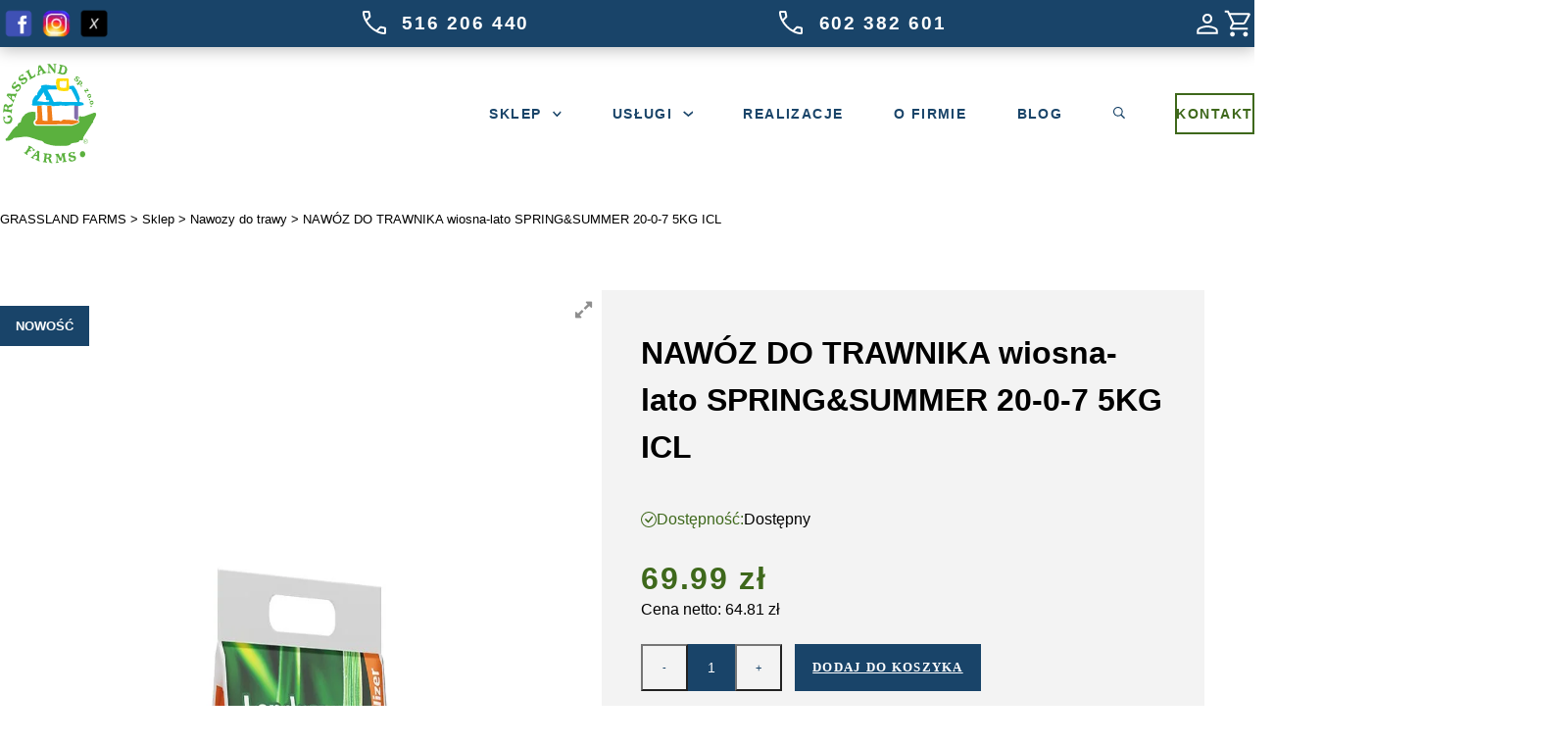

--- FILE ---
content_type: text/html; charset=UTF-8
request_url: https://www.grasslandfarms.pl/produkt/landscaper-pro-springsummer-20-0-7-5kg-icl/
body_size: 133562
content:
<!DOCTYPE html><html lang="pl-PL" itemscope itemtype="https://schema.org/Article"><head><script data-no-optimize="1">var litespeed_docref=sessionStorage.getItem("litespeed_docref");litespeed_docref&&(Object.defineProperty(document,"referrer",{get:function(){return litespeed_docref}}),sessionStorage.removeItem("litespeed_docref"));</script> <meta charset="UTF-8" /><meta name="viewport" content="width=device-width" /><meta name='robots' content='index, follow, max-image-preview:large, max-snippet:-1, max-video-preview:-1' /> <script data-cfasync="false" data-pagespeed-no-defer>var gtm4wp_datalayer_name = "dataLayer";
	var dataLayer = dataLayer || [];
	const gtm4wp_use_sku_instead = false;
	const gtm4wp_currency = 'PLN';
	const gtm4wp_product_per_impression = 10;
	const gtm4wp_clear_ecommerce = false;</script> <title>NAWÓZ DO TRAWNIKA wiosna-lato SPRING&amp;SUMMER 20-0-7 5KG ICL &#8226; Grassland Farms</title><link rel="canonical" href="https://www.grasslandfarms.pl/produkt/landscaper-pro-springsummer-20-0-7-5kg-icl/" /><meta property="og:locale" content="pl_PL" /><meta property="og:type" content="article" /><meta property="og:title" content="NAWÓZ DO TRAWNIKA wiosna-lato SPRING&amp;SUMMER 20-0-7 5KG ICL &#8226; Grassland Farms" /><meta property="og:url" content="https://www.grasslandfarms.pl/produkt/landscaper-pro-springsummer-20-0-7-5kg-icl/" /><meta property="og:site_name" content="Grassland Farms" /><meta property="article:modified_time" content="2025-10-15T19:01:09+00:00" /><meta property="og:image" content="https://www.grasslandfarms.pl/wp-content/uploads/2023/09/24658_landscaper-pro-spring-summer.jpg" /><meta property="og:image:width" content="1024" /><meta property="og:image:height" content="1365" /><meta property="og:image:type" content="image/jpeg" /><meta name="twitter:card" content="summary_large_image" /><meta name="twitter:label1" content="Szacowany czas czytania" /><meta name="twitter:data1" content="1 minuta" /> <script type="application/ld+json" class="yoast-schema-graph">{"@context":"https://schema.org","@graph":[{"@type":"WebPage","@id":"https://www.grasslandfarms.pl/produkt/landscaper-pro-springsummer-20-0-7-5kg-icl/","url":"https://www.grasslandfarms.pl/produkt/landscaper-pro-springsummer-20-0-7-5kg-icl/","name":"NAWÓZ DO TRAWNIKA wiosna-lato SPRING&SUMMER 20-0-7 5KG ICL &#8226; Grassland Farms","isPartOf":{"@id":"https://www.grasslandfarms.pl/#website"},"primaryImageOfPage":{"@id":"https://www.grasslandfarms.pl/produkt/landscaper-pro-springsummer-20-0-7-5kg-icl/#primaryimage"},"image":{"@id":"https://www.grasslandfarms.pl/produkt/landscaper-pro-springsummer-20-0-7-5kg-icl/#primaryimage"},"thumbnailUrl":"https://www.grasslandfarms.pl/wp-content/uploads/2023/09/24658_landscaper-pro-spring-summer.jpg","datePublished":"2023-09-04T12:40:05+00:00","dateModified":"2025-10-15T19:01:09+00:00","breadcrumb":{"@id":"https://www.grasslandfarms.pl/produkt/landscaper-pro-springsummer-20-0-7-5kg-icl/#breadcrumb"},"inLanguage":"pl-PL","potentialAction":[{"@type":"ReadAction","target":["https://www.grasslandfarms.pl/produkt/landscaper-pro-springsummer-20-0-7-5kg-icl/"]}]},{"@type":"ImageObject","inLanguage":"pl-PL","@id":"https://www.grasslandfarms.pl/produkt/landscaper-pro-springsummer-20-0-7-5kg-icl/#primaryimage","url":"https://www.grasslandfarms.pl/wp-content/uploads/2023/09/24658_landscaper-pro-spring-summer.jpg","contentUrl":"https://www.grasslandfarms.pl/wp-content/uploads/2023/09/24658_landscaper-pro-spring-summer.jpg","width":1024,"height":1365},{"@type":"BreadcrumbList","@id":"https://www.grasslandfarms.pl/produkt/landscaper-pro-springsummer-20-0-7-5kg-icl/#breadcrumb","itemListElement":[{"@type":"ListItem","position":1,"name":"GRASSLAND FARMS","item":"https://www.grasslandfarms.pl/"},{"@type":"ListItem","position":2,"name":"Sklep","item":"https://www.grasslandfarms.pl/sklep/"},{"@type":"ListItem","position":3,"name":"Nawozy do trawy","item":"https://www.grasslandfarms.pl/kategoria-produktu/nawozy-do-trawy/"},{"@type":"ListItem","position":4,"name":"NAWÓZ DO TRAWNIKA wiosna-lato SPRING&#038;SUMMER 20-0-7 5KG ICL"}]},{"@type":"WebSite","@id":"https://www.grasslandfarms.pl/#website","url":"https://www.grasslandfarms.pl/","name":"Grassland Farms","description":"","potentialAction":[{"@type":"SearchAction","target":{"@type":"EntryPoint","urlTemplate":"https://www.grasslandfarms.pl/?s={search_term_string}"},"query-input":{"@type":"PropertyValueSpecification","valueRequired":true,"valueName":"search_term_string"}}],"inLanguage":"pl-PL"}]}</script> <link rel='dns-prefetch' href='//maxcdn.bootstrapcdn.com' /><link rel='dns-prefetch' href='//fonts.googleapis.com' /><link rel='dns-prefetch' href='//code.jquery.com' /><link rel="alternate" type="application/rss+xml" title="Grassland Farms &raquo; Kanał z wpisami" href="https://www.grasslandfarms.pl/feed/" /><link rel="alternate" type="application/rss+xml" title="Grassland Farms &raquo; Kanał z komentarzami" href="https://www.grasslandfarms.pl/comments/feed/" /><link rel="alternate" title="oEmbed (JSON)" type="application/json+oembed" href="https://www.grasslandfarms.pl/wp-json/oembed/1.0/embed?url=https%3A%2F%2Fwww.grasslandfarms.pl%2Fprodukt%2Flandscaper-pro-springsummer-20-0-7-5kg-icl%2F" /><link rel="alternate" title="oEmbed (XML)" type="text/xml+oembed" href="https://www.grasslandfarms.pl/wp-json/oembed/1.0/embed?url=https%3A%2F%2Fwww.grasslandfarms.pl%2Fprodukt%2Flandscaper-pro-springsummer-20-0-7-5kg-icl%2F&#038;format=xml" /><link data-optimized="2" rel="stylesheet" href="https://www.grasslandfarms.pl/wp-content/litespeed/css/bca55da63449f02a983b29d101001068.css?ver=96a62" /> <script type="litespeed/javascript" data-src="https://www.grasslandfarms.pl/wp-includes/js/jquery/jquery.min.js?ver=3.7.1" id="jquery-core-js"></script> <link rel="https://api.w.org/" href="https://www.grasslandfarms.pl/wp-json/" /><link rel="alternate" title="JSON" type="application/json" href="https://www.grasslandfarms.pl/wp-json/wp/v2/product/1089" /><link rel="EditURI" type="application/rsd+xml" title="RSD" href="https://www.grasslandfarms.pl/xmlrpc.php?rsd" /><meta name="generator" content="WordPress 6.9" /><meta name="generator" content="WooCommerce 10.1.3" /><link rel='shortlink' href='https://www.grasslandfarms.pl/?p=1089' /><style></style>
 <script data-cfasync="false" data-pagespeed-no-defer>var dataLayer_content = {"pagePostType":"product","pagePostType2":"single-product","pagePostAuthor":"wordpress","productRatingCounts":[],"productAverageRating":0,"productReviewCount":0,"productType":"simple","productIsVariable":0};
	dataLayer.push( dataLayer_content );</script> <script data-cfasync="false" data-pagespeed-no-defer>(function(w,d,s,l,i){w[l]=w[l]||[];w[l].push({'gtm.start':
new Date().getTime(),event:'gtm.js'});var f=d.getElementsByTagName(s)[0],
j=d.createElement(s),dl=l!='dataLayer'?'&l='+l:'';j.async=true;j.src=
'//www.googletagmanager.com/gtm.js?id='+i+dl;f.parentNode.insertBefore(j,f);
})(window,document,'script','dataLayer','GTM-NWMFS6RZ');</script> 	<noscript><style>.woocommerce-product-gallery{ opacity: 1 !important; }</style></noscript><link rel="icon" href="https://www.grasslandfarms.pl/wp-content/uploads/2023/09/favicon-grassland-100x100.webp" sizes="32x32" /><link rel="icon" href="https://www.grasslandfarms.pl/wp-content/uploads/2023/09/favicon-grassland-233x233.webp" sizes="192x192" /><link rel="apple-touch-icon" href="https://www.grasslandfarms.pl/wp-content/uploads/2023/09/favicon-grassland-233x233.webp" /><meta name="msapplication-TileImage" content="https://www.grasslandfarms.pl/wp-content/uploads/2023/09/favicon-grassland-300x300.webp" />
 <script type="litespeed/javascript">(function(w,d,s,l,i){w[l]=w[l]||[];w[l].push({'gtm.start':new Date().getTime(),event:'gtm.js'});var f=d.getElementsByTagName(s)[0],j=d.createElement(s),dl=l!='dataLayer'?'&l='+l:'';j.async=!0;j.src='https://www.googletagmanager.com/gtm.js?id='+i+dl;f.parentNode.insertBefore(j,f)})(window,document,'script','dataLayer','GTM-NWMFS6RZ')</script> </head><body class="wp-singular product-template-default single single-product postid-1089 wp-embed-responsive wp-theme-grasslandfarms theme-grasslandfarms woocommerce woocommerce-page woocommerce-no-js">
<a href="#content" class="skip-link screen-reader-text">Skip to the content</a><noscript><iframe data-lazyloaded="1" src="about:blank" data-litespeed-src="https://www.googletagmanager.com/ns.html?id=GTM-NWMFS6RZ" height="0" width="0" style="display:none;visibility:hidden" aria-hidden="true"></iframe></noscript>
<noscript><iframe data-lazyloaded="1" src="about:blank" data-litespeed-src="https://www.googletagmanager.com/ns.html?id=GTM-NWMFS6RZ"
height="0" width="0" style="display:none;visibility:hidden"></iframe></noscript><div class="topbar"><div class="container"><div class="topbar__wrapper"><div class="social-media">
<a href="https://www.facebook.com/Grassland-Farms-trawa-z-rolki-113538530094458/" target="_blank"><img data-lazyloaded="1" src="[data-uri]" width="48" height="48" class="social-media__icon" alt="1102" data-src="https://www.grasslandfarms.pl/wp-content/uploads/2023/09/facebook.png" data-srcset="" data-sizes="(max-width: 42px) 100vw, 42px"></a>
<a href="https://instagram.com/grasslandtrawazrolki?igshid=MzRlODBiNWFlZA==" target="_blank"><img data-lazyloaded="1" src="[data-uri]" width="48" height="48" class="social-media__icon" alt="1103" data-src="https://www.grasslandfarms.pl/wp-content/uploads/2023/09/instagram.png" data-srcset="" data-sizes="(max-width: 42px) 100vw, 42px"></a>
<a href="https://x.com/ewa164988?s=21&t=BPNGLxTiwfCkEuhG87wJXg" target="_blank"><img data-lazyloaded="1" src="[data-uri]" width="48" height="48" class="social-media__icon" alt="1104" data-src="https://www.grasslandfarms.pl/wp-content/uploads/2023/09/x.png" data-srcset="" data-sizes="(max-width: 42px) 100vw, 42px"></a></div><div class="topbar__phone">
<a target="" href="tel:+48516206440">
<img data-lazyloaded="1" src="[data-uri]" class="topbar__phone-icon" alt="telefon" data-src="https://www.grasslandfarms.pl/wp-content/themes/grasslandfarms/includes/img/phone-icon.svg">
<span class="topbar__phone-number">516 206 440</span>
</a></div><div class="topbar__phone visible-mobile">
<a target="" href="tel:+48602382601">
<img data-lazyloaded="1" src="[data-uri]" class="topbar__phone-icon" alt="telefon" data-src="https://www.grasslandfarms.pl/wp-content/themes/grasslandfarms/includes/img/phone-icon.svg">
<span class="topbar__phone-number">602 382 601</span>
</a></div><div class="topbar__myaccount">
<a href="https://www.grasslandfarms.pl/moje-konto/">
<img data-lazyloaded="1" src="[data-uri]" alt="moje konto" width="40" height="40" data-src="https://www.grasslandfarms.pl/wp-content/themes/grasslandfarms/includes/img/myaccount-icon.svg">
</a>
<a href="https://www.grasslandfarms.pl/koszyk/">
<img data-lazyloaded="1" src="[data-uri]" alt="koszyk" width="40" height="40" data-src="https://www.grasslandfarms.pl/wp-content/themes/grasslandfarms/includes/img/cart-icon.svg">
</a></div></div></div></div><header role="banner" class="header"><div class="header__wrapper container"><div class="header__logo" itemprop="publisher" itemscope itemtype="https://schema.org/Organization">
<a href="https://www.grasslandfarms.pl"><img data-lazyloaded="1" src="[data-uri]" class="logo" width="128" height="133" alt="Grassland Farms - producent trawy w rolce" data-src="https://www.grasslandfarms.pl/wp-content/uploads/2023/07/grassland-logo.svg" data-srcset="" data-sizes="(max-width: 154px) 100vw, 154px"></a></div><div class="header__nav"><nav id="menu" role="navigation" itemscope itemtype="https://schema.org/SiteNavigationElement"><div class="menu-menu-container"><ul id="menu-menu" class="menu"><li id="menu-item-1006" class="menu-item menu-item-type-post_type menu-item-object-page menu-item-has-children current_page_parent menu-item-1006"><a href="https://www.grasslandfarms.pl/sklep/" itemprop="url"><span itemprop="name">SKLEP</span></a><ul class="sub-menu"><li id="menu-item-2330" class="menu-item menu-item-type-custom menu-item-object-custom menu-item-2330"><a href="https://www.grasslandfarms.pl/kategoria-produktu/trawa-w-rolkach/" itemprop="url"><span itemprop="name">Trawa w rolkach</span></a></li><li id="menu-item-2331" class="menu-item menu-item-type-custom menu-item-object-custom menu-item-has-children menu-item-2331"><a href="https://www.grasslandfarms.pl/kategoria-produktu/nawozy-do-trawy/" itemprop="url"><span itemprop="name">Nawozy do trawy</span></a><ul class="sub-menu"><li id="menu-item-2344" class="menu-item menu-item-type-custom menu-item-object-custom menu-item-2344"><a href="https://www.grasslandfarms.pl/kategoria-produktu/nawozy-do-trawy/wiosna/" itemprop="url"><span itemprop="name">Nawozy wiosenne do trawy</span></a></li><li id="menu-item-2345" class="menu-item menu-item-type-custom menu-item-object-custom menu-item-2345"><a href="https://www.grasslandfarms.pl/kategoria-produktu/nawozy-do-trawy/lato/" itemprop="url"><span itemprop="name">Nawozy letnie do trawy</span></a></li><li id="menu-item-2346" class="menu-item menu-item-type-custom menu-item-object-custom menu-item-2346"><a href="https://www.grasslandfarms.pl/kategoria-produktu/nawozy-do-trawy/jesien/" itemprop="url"><span itemprop="name">Nawozy jesienne do trawy</span></a></li></ul></li><li id="menu-item-2332" class="menu-item menu-item-type-custom menu-item-object-custom menu-item-2332"><a href="https://www.grasslandfarms.pl/kategoria-produktu/nasiona-trawy/" itemprop="url"><span itemprop="name">Nasiona trawy</span></a></li><li id="menu-item-2333" class="menu-item menu-item-type-custom menu-item-object-custom menu-item-2333"><a href="https://www.grasslandfarms.pl/kategoria-produktu/mieszanki-nasion-traw/" itemprop="url"><span itemprop="name">Mieszanki nasion traw</span></a></li><li id="menu-item-2334" class="menu-item menu-item-type-custom menu-item-object-custom menu-item-2334"><a href="https://www.grasslandfarms.pl/kategoria-produktu/odzywki-do-roslin-zielonych/" itemprop="url"><span itemprop="name">Odżywki do roślin zielonych</span></a></li><li id="menu-item-2335" class="menu-item menu-item-type-custom menu-item-object-custom menu-item-2335"><a href="https://www.grasslandfarms.pl/kategoria-produktu/siewniki-rozrzutniki-do-nawozow/" itemprop="url"><span itemprop="name">Siewniki / Rozrzutniki do nawozów</span></a></li><li id="menu-item-2336" class="menu-item menu-item-type-custom menu-item-object-custom menu-item-has-children menu-item-2336"><a href="https://www.grasslandfarms.pl/kategoria-produktu/sprzet-ogrodniczy/" itemprop="url"><span itemprop="name">Sprzęt ogrodniczy</span></a><ul class="sub-menu"><li id="menu-item-2349" class="menu-item menu-item-type-custom menu-item-object-custom menu-item-2349"><a href="https://www.grasslandfarms.pl/kategoria-produktu/sprzet-ogrodniczy/podcinarka-darni/" itemprop="url"><span itemprop="name">Podcinarka do trawy</span></a></li><li id="menu-item-2350" class="menu-item menu-item-type-custom menu-item-object-custom menu-item-2350"><a href="https://www.grasslandfarms.pl/kategoria-produktu/sprzet-ogrodniczy/walec-btr-30/" itemprop="url"><span itemprop="name">Walce do trawy</span></a></li></ul></li><li id="menu-item-2337" class="menu-item menu-item-type-custom menu-item-object-custom menu-item-has-children menu-item-2337"><a href="https://www.grasslandfarms.pl/kategoria-produktu/systemy-nawadniania/" itemprop="url"><span itemprop="name">Systemy nawadniania trawników</span></a><ul class="sub-menu"><li id="menu-item-2351" class="menu-item menu-item-type-custom menu-item-object-custom menu-item-2351"><a href="https://www.grasslandfarms.pl/kategoria-produktu/systemy-nawadniania/odwadniacze-do-wody/" itemprop="url"><span itemprop="name">Odwadniacze do wody</span></a></li><li id="menu-item-2352" class="menu-item menu-item-type-custom menu-item-object-custom menu-item-2352"><a href="https://www.grasslandfarms.pl/kategoria-produktu/systemy-nawadniania/dysza-nastawialna/" itemprop="url"><span itemprop="name">Dysza nastawialna</span></a></li><li id="menu-item-2353" class="menu-item menu-item-type-custom menu-item-object-custom menu-item-2353"><a href="https://www.grasslandfarms.pl/kategoria-produktu/systemy-nawadniania/spryskiwacze-do-trawy/" itemprop="url"><span itemprop="name">Spryskiwacze do trawy</span></a></li><li id="menu-item-2354" class="menu-item menu-item-type-custom menu-item-object-custom menu-item-has-children menu-item-2354"><a href="https://www.grasslandfarms.pl/kategoria-produktu/systemy-nawadniania/rury-pe/" itemprop="url"><span itemprop="name">Rury PE</span></a><ul class="sub-menu"><li id="menu-item-2355" class="menu-item menu-item-type-custom menu-item-object-custom menu-item-2355"><a href="https://www.grasslandfarms.pl/kategoria-produktu/systemy-nawadniania/rury-pe/czarne/" itemprop="url"><span itemprop="name">Czarne</span></a></li><li id="menu-item-2356" class="menu-item menu-item-type-custom menu-item-object-custom menu-item-2356"><a href="https://www.grasslandfarms.pl/kategoria-produktu/systemy-nawadniania/rury-pe/niebieskie/" itemprop="url"><span itemprop="name">Niebieskie</span></a></li></ul></li><li id="menu-item-2357" class="menu-item menu-item-type-custom menu-item-object-custom menu-item-has-children menu-item-2357"><a href="https://www.grasslandfarms.pl/kategoria-produktu/systemy-nawadniania/zlaczki-pe/" itemprop="url"><span itemprop="name">Złączki PE</span></a><ul class="sub-menu"><li id="menu-item-2358" class="menu-item menu-item-type-custom menu-item-object-custom menu-item-2358"><a href="https://www.grasslandfarms.pl/kategoria-produktu/systemy-nawadniania/zlaczki-pe/trojniki-pe/" itemprop="url"><span itemprop="name">Trójniki PE</span></a></li><li id="menu-item-2359" class="menu-item menu-item-type-custom menu-item-object-custom menu-item-2359"><a href="https://www.grasslandfarms.pl/kategoria-produktu/systemy-nawadniania/zlaczki-pe/przelot-pe/" itemprop="url"><span itemprop="name">Przelot PE</span></a></li><li id="menu-item-2360" class="menu-item menu-item-type-custom menu-item-object-custom menu-item-2360"><a href="https://www.grasslandfarms.pl/kategoria-produktu/systemy-nawadniania/zlaczki-pe/kolano-pe/" itemprop="url"><span itemprop="name">Kolano PE</span></a></li><li id="menu-item-2361" class="menu-item menu-item-type-custom menu-item-object-custom menu-item-2361"><a href="https://www.grasslandfarms.pl/kategoria-produktu/systemy-nawadniania/zlaczki-pe/zaslepka-pe/" itemprop="url"><span itemprop="name">Zaślepka PE</span></a></li></ul></li><li id="menu-item-2362" class="menu-item menu-item-type-custom menu-item-object-custom menu-item-has-children menu-item-2362"><a href="https://www.grasslandfarms.pl/kategoria-produktu/systemy-nawadniania/zlaczki-wciskane/" itemprop="url"><span itemprop="name">Złączki wciskane</span></a><ul class="sub-menu"><li id="menu-item-2363" class="menu-item menu-item-type-custom menu-item-object-custom menu-item-2363"><a href="https://www.grasslandfarms.pl/kategoria-produktu/systemy-nawadniania/zlaczki-wciskane/trojniki/" itemprop="url"><span itemprop="name">Trójniki</span></a></li><li id="menu-item-2364" class="menu-item menu-item-type-custom menu-item-object-custom menu-item-2364"><a href="https://www.grasslandfarms.pl/kategoria-produktu/systemy-nawadniania/zlaczki-wciskane/kolana/" itemprop="url"><span itemprop="name">Kolana</span></a></li><li id="menu-item-2365" class="menu-item menu-item-type-custom menu-item-object-custom menu-item-2365"><a href="https://www.grasslandfarms.pl/kategoria-produktu/systemy-nawadniania/zlaczki-wciskane/przeloty/" itemprop="url"><span itemprop="name">Przeloty</span></a></li></ul></li><li id="menu-item-2366" class="menu-item menu-item-type-custom menu-item-object-custom menu-item-2366"><a href="https://www.grasslandfarms.pl/kategoria-produktu/systemy-nawadniania/opaski-zaciskowe/" itemprop="url"><span itemprop="name">Opaski zaciskowe</span></a></li><li id="menu-item-2367" class="menu-item menu-item-type-custom menu-item-object-custom menu-item-has-children menu-item-2367"><a href="https://www.grasslandfarms.pl/kategoria-produktu/systemy-nawadniania/system-nawadniania-blu-lock/" itemprop="url"><span itemprop="name">System nawadniania Blu-Lock</span></a><ul class="sub-menu"><li id="menu-item-2368" class="menu-item menu-item-type-custom menu-item-object-custom menu-item-2368"><a href="https://www.grasslandfarms.pl/kategoria-produktu/systemy-nawadniania/system-nawadniania-blu-lock/zlaczki/" itemprop="url"><span itemprop="name">Złączki</span></a></li><li id="menu-item-2369" class="menu-item menu-item-type-custom menu-item-object-custom menu-item-2369"><a href="https://www.grasslandfarms.pl/kategoria-produktu/systemy-nawadniania/system-nawadniania-blu-lock/kolanka/" itemprop="url"><span itemprop="name">Kolanka</span></a></li><li id="menu-item-2370" class="menu-item menu-item-type-custom menu-item-object-custom menu-item-2370"><a href="https://www.grasslandfarms.pl/kategoria-produktu/systemy-nawadniania/system-nawadniania-blu-lock/trojniki-system-nawadniania-blue-lock/" itemprop="url"><span itemprop="name">Trójniki</span></a></li><li id="menu-item-2371" class="menu-item menu-item-type-custom menu-item-object-custom menu-item-2371"><a href="https://www.grasslandfarms.pl/kategoria-produktu/systemy-nawadniania/system-nawadniania-blu-lock/zaslepka/" itemprop="url"><span itemprop="name">Zaślepka</span></a></li><li id="menu-item-2372" class="menu-item menu-item-type-custom menu-item-object-custom menu-item-2372"><a href="https://www.grasslandfarms.pl/kategoria-produktu/systemy-nawadniania/system-nawadniania-blu-lock/waz/" itemprop="url"><span itemprop="name">Wąż</span></a></li></ul></li></ul></li><li id="menu-item-2338" class="menu-item menu-item-type-custom menu-item-object-custom menu-item-has-children menu-item-2338"><a href="https://www.grasslandfarms.pl/kategoria-produktu/programatory-sterowniki/" itemprop="url"><span itemprop="name">Programatory / Sterowniki</span></a><ul class="sub-menu"><li id="menu-item-2379" class="menu-item menu-item-type-custom menu-item-object-custom menu-item-2379"><a href="https://www.grasslandfarms.pl/kategoria-produktu/programatory-sterowniki/4-sekcyjne/" itemprop="url"><span itemprop="name">4 sekcyjne</span></a></li><li id="menu-item-2381" class="menu-item menu-item-type-custom menu-item-object-custom menu-item-2381"><a href="https://www.grasslandfarms.pl/kategoria-produktu/programatory-sterowniki/6-sekcyjne/" itemprop="url"><span itemprop="name">6 sekcyjne</span></a></li><li id="menu-item-2380" class="menu-item menu-item-type-custom menu-item-object-custom menu-item-2380"><a href="https://www.grasslandfarms.pl/kategoria-produktu/programatory-sterowniki/9-sekcyjne/" itemprop="url"><span itemprop="name">9 sekcyjne</span></a></li><li id="menu-item-2382" class="menu-item menu-item-type-custom menu-item-object-custom menu-item-2382"><a href="https://www.grasslandfarms.pl/kategoria-produktu/programatory-sterowniki/12-sekcyjne/" itemprop="url"><span itemprop="name">12 sekcyjne</span></a></li><li id="menu-item-2383" class="menu-item menu-item-type-custom menu-item-object-custom menu-item-2383"><a href="https://www.grasslandfarms.pl/kategoria-produktu/programatory-sterowniki/wi-fi/" itemprop="url"><span itemprop="name">Wi-FI</span></a></li></ul></li><li id="menu-item-2339" class="menu-item menu-item-type-custom menu-item-object-custom menu-item-2339"><a href="https://www.grasslandfarms.pl/kategoria-produktu/rozdzielniki-kolektory-do-elektrozaworow/" itemprop="url"><span itemprop="name">Rozdzielniki / Kolektory do elektrozaworów</span></a></li><li id="menu-item-2340" class="menu-item menu-item-type-custom menu-item-object-custom menu-item-2340"><a href="https://www.grasslandfarms.pl/kategoria-produktu/skrzynki-zaworowe/" itemprop="url"><span itemprop="name">Studzienki/ Skrzynki zaworowe</span></a></li><li id="menu-item-2341" class="menu-item menu-item-type-custom menu-item-object-custom menu-item-2341"><a href="https://www.grasslandfarms.pl/kategoria-produktu/mgielka-ochladzajaca-latem/" itemprop="url"><span itemprop="name">Mgiełka ochładzająca latem</span></a></li></ul></li><li id="menu-item-1589" class="menu-item menu-item-type-custom menu-item-object-custom menu-item-has-children menu-item-1589"><a href="https://www.grasslandfarms.pl/uslugi/" itemprop="url"><span itemprop="name">USŁUGI</span></a><ul class="sub-menu"><li id="menu-item-906" class="menu-item menu-item-type-post_type menu-item-object-page menu-item-906"><a href="https://www.grasslandfarms.pl/uslugi/zakladanie-trawnika/" itemprop="url"><span itemprop="name">Zakładanie trawnika</span></a></li><li id="menu-item-919" class="menu-item menu-item-type-post_type menu-item-object-page menu-item-919"><a href="https://www.grasslandfarms.pl/uslugi/budowa-i-regeneracja-boisk/" itemprop="url"><span itemprop="name">Budowa i regeneracja boisk</span></a></li><li id="menu-item-2267" class="menu-item menu-item-type-post_type menu-item-object-page menu-item-2267"><a href="https://www.grasslandfarms.pl/trawa-z-rolki-poznan/" itemprop="url"><span itemprop="name">Trawa z rolki Poznań</span></a></li><li id="menu-item-918" class="menu-item menu-item-type-post_type menu-item-object-page menu-item-918"><a href="https://www.grasslandfarms.pl/uslugi/wypozyczalnia-sprzetu-ogrodniczego/" itemprop="url"><span itemprop="name">Wypożyczalnia sprzętu ogrodniczego</span></a></li><li id="menu-item-2131" class="menu-item menu-item-type-post_type menu-item-object-page menu-item-2131"><a href="https://www.grasslandfarms.pl/uslugi/analiza-stanu-trawnika/" itemprop="url"><span itemprop="name">Analiza stanu trawnika</span></a></li><li id="menu-item-917" class="menu-item menu-item-type-post_type menu-item-object-page menu-item-has-children menu-item-917"><a href="https://www.grasslandfarms.pl/uslugi/uslugi-agrotechniczne/" itemprop="url"><span itemprop="name">Usługi agrotechniczne</span></a><ul class="sub-menu"><li id="menu-item-2160" class="menu-item menu-item-type-post_type menu-item-object-page menu-item-2160"><a href="https://www.grasslandfarms.pl/uslugi/uslugi-agrotechniczne/wertykulacja-trawnika/" itemprop="url"><span itemprop="name">Wertykulacja trawnika</span></a></li><li id="menu-item-2198" class="menu-item menu-item-type-post_type menu-item-object-page menu-item-2198"><a href="https://www.grasslandfarms.pl/uslugi/uslugi-agrotechniczne/wapnowanie-trawnika/" itemprop="url"><span itemprop="name">Wapnowanie trawnika</span></a></li><li id="menu-item-2199" class="menu-item menu-item-type-post_type menu-item-object-page menu-item-2199"><a href="https://www.grasslandfarms.pl/uslugi/uslugi-agrotechniczne/rekultywacja-trawnika/" itemprop="url"><span itemprop="name">Rekultywacja trawnika</span></a></li><li id="menu-item-2200" class="menu-item menu-item-type-post_type menu-item-object-page menu-item-2200"><a href="https://www.grasslandfarms.pl/uslugi/uslugi-agrotechniczne/piaskowanie-trawnika/" itemprop="url"><span itemprop="name">Piaskowanie trawnika</span></a></li><li id="menu-item-2201" class="menu-item menu-item-type-post_type menu-item-object-page menu-item-2201"><a href="https://www.grasslandfarms.pl/uslugi/uslugi-agrotechniczne/nawadnianie-trawnika/" itemprop="url"><span itemprop="name">Nawadnianie trawnika</span></a></li><li id="menu-item-2299" class="menu-item menu-item-type-post_type menu-item-object-page menu-item-2299"><a href="https://www.grasslandfarms.pl/uslugi/uslugi-agrotechniczne/dosiewanie-trawy/" itemprop="url"><span itemprop="name">Dosiewanie trawy</span></a></li><li id="menu-item-2202" class="menu-item menu-item-type-post_type menu-item-object-page menu-item-2202"><a href="https://www.grasslandfarms.pl/uslugi/uslugi-agrotechniczne/aeracja-trawnika/" itemprop="url"><span itemprop="name">Aeracja trawnika</span></a></li></ul></li></ul></li><li id="menu-item-967" class="menu-item menu-item-type-post_type menu-item-object-page menu-item-967"><a href="https://www.grasslandfarms.pl/realizacje/" itemprop="url"><span itemprop="name">REALIZACJE</span></a></li><li id="menu-item-824" class="menu-item menu-item-type-post_type menu-item-object-page menu-item-824"><a href="https://www.grasslandfarms.pl/o-nas/" itemprop="url"><span itemprop="name">O FIRMIE</span></a></li><li id="menu-item-861" class="menu-item menu-item-type-post_type menu-item-object-page menu-item-861"><a href="https://www.grasslandfarms.pl/blog/" itemprop="url"><span itemprop="name">BLOG</span></a></li><li id="menu-item-2607" class="menu-item menu-item-type-custom menu-item-object-custom menu-item-2607"><a href="#searchwp-modal-652ea0d21b1427a1bfa685e40d9bc1de" itemprop="url" data-searchwp-modal-trigger="searchwp-modal-652ea0d21b1427a1bfa685e40d9bc1de"><svg xmlns="http://www.w3.org/2000/svg" width="15" height="15" viewBox="0 0 15 15" fill="currentColor">
<path d="M6.06786 12.1357C7.3777 12.1357 8.60074 11.7096 9.59495 10.9995L13.3351 14.7396C13.5087 14.9132 13.7375 15 13.9742 15C14.4871 15 14.858 14.6055 14.858 14.1005C14.858 13.8638 14.7791 13.6428 14.6055 13.4692L10.889 9.74487C11.6702 8.7191 12.1357 7.44871 12.1357 6.06786C12.1357 2.73014 9.40558 0 6.06786 0C2.72225 0 0 2.73014 0 6.06786C0 9.40558 2.72225 12.1357 6.06786 12.1357ZM6.06786 10.8259C3.45608 10.8259 1.30984 8.67175 1.30984 6.06786C1.30984 3.46397 3.45608 1.30984 6.06786 1.30984C8.67175 1.30984 10.8259 3.46397 10.8259 6.06786C10.8259 8.67175 8.67175 10.8259 6.06786 10.8259Z"></path>
</svg>
</a></li><li id="menu-item-826" class="featured-menu-item menu-item menu-item-type-post_type menu-item-object-page menu-item-826"><a href="https://www.grasslandfarms.pl/kontakt/" itemprop="url"><span itemprop="name">KONTAKT</span></a></li></ul></div></nav><div class="nav-mobile"><div class="nav-mobile__icon">
<img data-lazyloaded="1" src="[data-uri]" class="nav-mobile__open" width="32" height="32" alt="Otwórz menu" data-src="https://www.grasslandfarms.pl/wp-content/themes/grasslandfarms/includes/img/menu.svg" /></div><div class="nav-mobile__wrapper">
<img data-lazyloaded="1" src="[data-uri]" class="nav-mobile__close" width="30" height="30" alt="Zamknij menu" data-src="https://www.grasslandfarms.pl/wp-content/themes/grasslandfarms/includes/img/close.svg" /><div class="menu-menu-container"><ul id="menu-menu-1" class="menu"><li class="menu-item menu-item-type-post_type menu-item-object-page menu-item-has-children current_page_parent menu-item-1006"><a href="https://www.grasslandfarms.pl/sklep/" itemprop="url"><span itemprop="name">SKLEP</span></a><ul class="sub-menu"><li class="menu-item menu-item-type-custom menu-item-object-custom menu-item-2330"><a href="https://www.grasslandfarms.pl/kategoria-produktu/trawa-w-rolkach/" itemprop="url"><span itemprop="name">Trawa w rolkach</span></a></li><li class="menu-item menu-item-type-custom menu-item-object-custom menu-item-has-children menu-item-2331"><a href="https://www.grasslandfarms.pl/kategoria-produktu/nawozy-do-trawy/" itemprop="url"><span itemprop="name">Nawozy do trawy</span></a><ul class="sub-menu"><li class="menu-item menu-item-type-custom menu-item-object-custom menu-item-2344"><a href="https://www.grasslandfarms.pl/kategoria-produktu/nawozy-do-trawy/wiosna/" itemprop="url"><span itemprop="name">Nawozy wiosenne do trawy</span></a></li><li class="menu-item menu-item-type-custom menu-item-object-custom menu-item-2345"><a href="https://www.grasslandfarms.pl/kategoria-produktu/nawozy-do-trawy/lato/" itemprop="url"><span itemprop="name">Nawozy letnie do trawy</span></a></li><li class="menu-item menu-item-type-custom menu-item-object-custom menu-item-2346"><a href="https://www.grasslandfarms.pl/kategoria-produktu/nawozy-do-trawy/jesien/" itemprop="url"><span itemprop="name">Nawozy jesienne do trawy</span></a></li></ul></li><li class="menu-item menu-item-type-custom menu-item-object-custom menu-item-2332"><a href="https://www.grasslandfarms.pl/kategoria-produktu/nasiona-trawy/" itemprop="url"><span itemprop="name">Nasiona trawy</span></a></li><li class="menu-item menu-item-type-custom menu-item-object-custom menu-item-2333"><a href="https://www.grasslandfarms.pl/kategoria-produktu/mieszanki-nasion-traw/" itemprop="url"><span itemprop="name">Mieszanki nasion traw</span></a></li><li class="menu-item menu-item-type-custom menu-item-object-custom menu-item-2334"><a href="https://www.grasslandfarms.pl/kategoria-produktu/odzywki-do-roslin-zielonych/" itemprop="url"><span itemprop="name">Odżywki do roślin zielonych</span></a></li><li class="menu-item menu-item-type-custom menu-item-object-custom menu-item-2335"><a href="https://www.grasslandfarms.pl/kategoria-produktu/siewniki-rozrzutniki-do-nawozow/" itemprop="url"><span itemprop="name">Siewniki / Rozrzutniki do nawozów</span></a></li><li class="menu-item menu-item-type-custom menu-item-object-custom menu-item-has-children menu-item-2336"><a href="https://www.grasslandfarms.pl/kategoria-produktu/sprzet-ogrodniczy/" itemprop="url"><span itemprop="name">Sprzęt ogrodniczy</span></a><ul class="sub-menu"><li class="menu-item menu-item-type-custom menu-item-object-custom menu-item-2349"><a href="https://www.grasslandfarms.pl/kategoria-produktu/sprzet-ogrodniczy/podcinarka-darni/" itemprop="url"><span itemprop="name">Podcinarka do trawy</span></a></li><li class="menu-item menu-item-type-custom menu-item-object-custom menu-item-2350"><a href="https://www.grasslandfarms.pl/kategoria-produktu/sprzet-ogrodniczy/walec-btr-30/" itemprop="url"><span itemprop="name">Walce do trawy</span></a></li></ul></li><li class="menu-item menu-item-type-custom menu-item-object-custom menu-item-has-children menu-item-2337"><a href="https://www.grasslandfarms.pl/kategoria-produktu/systemy-nawadniania/" itemprop="url"><span itemprop="name">Systemy nawadniania trawników</span></a><ul class="sub-menu"><li class="menu-item menu-item-type-custom menu-item-object-custom menu-item-2351"><a href="https://www.grasslandfarms.pl/kategoria-produktu/systemy-nawadniania/odwadniacze-do-wody/" itemprop="url"><span itemprop="name">Odwadniacze do wody</span></a></li><li class="menu-item menu-item-type-custom menu-item-object-custom menu-item-2352"><a href="https://www.grasslandfarms.pl/kategoria-produktu/systemy-nawadniania/dysza-nastawialna/" itemprop="url"><span itemprop="name">Dysza nastawialna</span></a></li><li class="menu-item menu-item-type-custom menu-item-object-custom menu-item-2353"><a href="https://www.grasslandfarms.pl/kategoria-produktu/systemy-nawadniania/spryskiwacze-do-trawy/" itemprop="url"><span itemprop="name">Spryskiwacze do trawy</span></a></li><li class="menu-item menu-item-type-custom menu-item-object-custom menu-item-has-children menu-item-2354"><a href="https://www.grasslandfarms.pl/kategoria-produktu/systemy-nawadniania/rury-pe/" itemprop="url"><span itemprop="name">Rury PE</span></a><ul class="sub-menu"><li class="menu-item menu-item-type-custom menu-item-object-custom menu-item-2355"><a href="https://www.grasslandfarms.pl/kategoria-produktu/systemy-nawadniania/rury-pe/czarne/" itemprop="url"><span itemprop="name">Czarne</span></a></li><li class="menu-item menu-item-type-custom menu-item-object-custom menu-item-2356"><a href="https://www.grasslandfarms.pl/kategoria-produktu/systemy-nawadniania/rury-pe/niebieskie/" itemprop="url"><span itemprop="name">Niebieskie</span></a></li></ul></li><li class="menu-item menu-item-type-custom menu-item-object-custom menu-item-has-children menu-item-2357"><a href="https://www.grasslandfarms.pl/kategoria-produktu/systemy-nawadniania/zlaczki-pe/" itemprop="url"><span itemprop="name">Złączki PE</span></a><ul class="sub-menu"><li class="menu-item menu-item-type-custom menu-item-object-custom menu-item-2358"><a href="https://www.grasslandfarms.pl/kategoria-produktu/systemy-nawadniania/zlaczki-pe/trojniki-pe/" itemprop="url"><span itemprop="name">Trójniki PE</span></a></li><li class="menu-item menu-item-type-custom menu-item-object-custom menu-item-2359"><a href="https://www.grasslandfarms.pl/kategoria-produktu/systemy-nawadniania/zlaczki-pe/przelot-pe/" itemprop="url"><span itemprop="name">Przelot PE</span></a></li><li class="menu-item menu-item-type-custom menu-item-object-custom menu-item-2360"><a href="https://www.grasslandfarms.pl/kategoria-produktu/systemy-nawadniania/zlaczki-pe/kolano-pe/" itemprop="url"><span itemprop="name">Kolano PE</span></a></li><li class="menu-item menu-item-type-custom menu-item-object-custom menu-item-2361"><a href="https://www.grasslandfarms.pl/kategoria-produktu/systemy-nawadniania/zlaczki-pe/zaslepka-pe/" itemprop="url"><span itemprop="name">Zaślepka PE</span></a></li></ul></li><li class="menu-item menu-item-type-custom menu-item-object-custom menu-item-has-children menu-item-2362"><a href="https://www.grasslandfarms.pl/kategoria-produktu/systemy-nawadniania/zlaczki-wciskane/" itemprop="url"><span itemprop="name">Złączki wciskane</span></a><ul class="sub-menu"><li class="menu-item menu-item-type-custom menu-item-object-custom menu-item-2363"><a href="https://www.grasslandfarms.pl/kategoria-produktu/systemy-nawadniania/zlaczki-wciskane/trojniki/" itemprop="url"><span itemprop="name">Trójniki</span></a></li><li class="menu-item menu-item-type-custom menu-item-object-custom menu-item-2364"><a href="https://www.grasslandfarms.pl/kategoria-produktu/systemy-nawadniania/zlaczki-wciskane/kolana/" itemprop="url"><span itemprop="name">Kolana</span></a></li><li class="menu-item menu-item-type-custom menu-item-object-custom menu-item-2365"><a href="https://www.grasslandfarms.pl/kategoria-produktu/systemy-nawadniania/zlaczki-wciskane/przeloty/" itemprop="url"><span itemprop="name">Przeloty</span></a></li></ul></li><li class="menu-item menu-item-type-custom menu-item-object-custom menu-item-2366"><a href="https://www.grasslandfarms.pl/kategoria-produktu/systemy-nawadniania/opaski-zaciskowe/" itemprop="url"><span itemprop="name">Opaski zaciskowe</span></a></li><li class="menu-item menu-item-type-custom menu-item-object-custom menu-item-has-children menu-item-2367"><a href="https://www.grasslandfarms.pl/kategoria-produktu/systemy-nawadniania/system-nawadniania-blu-lock/" itemprop="url"><span itemprop="name">System nawadniania Blu-Lock</span></a><ul class="sub-menu"><li class="menu-item menu-item-type-custom menu-item-object-custom menu-item-2368"><a href="https://www.grasslandfarms.pl/kategoria-produktu/systemy-nawadniania/system-nawadniania-blu-lock/zlaczki/" itemprop="url"><span itemprop="name">Złączki</span></a></li><li class="menu-item menu-item-type-custom menu-item-object-custom menu-item-2369"><a href="https://www.grasslandfarms.pl/kategoria-produktu/systemy-nawadniania/system-nawadniania-blu-lock/kolanka/" itemprop="url"><span itemprop="name">Kolanka</span></a></li><li class="menu-item menu-item-type-custom menu-item-object-custom menu-item-2370"><a href="https://www.grasslandfarms.pl/kategoria-produktu/systemy-nawadniania/system-nawadniania-blu-lock/trojniki-system-nawadniania-blue-lock/" itemprop="url"><span itemprop="name">Trójniki</span></a></li><li class="menu-item menu-item-type-custom menu-item-object-custom menu-item-2371"><a href="https://www.grasslandfarms.pl/kategoria-produktu/systemy-nawadniania/system-nawadniania-blu-lock/zaslepka/" itemprop="url"><span itemprop="name">Zaślepka</span></a></li><li class="menu-item menu-item-type-custom menu-item-object-custom menu-item-2372"><a href="https://www.grasslandfarms.pl/kategoria-produktu/systemy-nawadniania/system-nawadniania-blu-lock/waz/" itemprop="url"><span itemprop="name">Wąż</span></a></li></ul></li></ul></li><li class="menu-item menu-item-type-custom menu-item-object-custom menu-item-has-children menu-item-2338"><a href="https://www.grasslandfarms.pl/kategoria-produktu/programatory-sterowniki/" itemprop="url"><span itemprop="name">Programatory / Sterowniki</span></a><ul class="sub-menu"><li class="menu-item menu-item-type-custom menu-item-object-custom menu-item-2379"><a href="https://www.grasslandfarms.pl/kategoria-produktu/programatory-sterowniki/4-sekcyjne/" itemprop="url"><span itemprop="name">4 sekcyjne</span></a></li><li class="menu-item menu-item-type-custom menu-item-object-custom menu-item-2381"><a href="https://www.grasslandfarms.pl/kategoria-produktu/programatory-sterowniki/6-sekcyjne/" itemprop="url"><span itemprop="name">6 sekcyjne</span></a></li><li class="menu-item menu-item-type-custom menu-item-object-custom menu-item-2380"><a href="https://www.grasslandfarms.pl/kategoria-produktu/programatory-sterowniki/9-sekcyjne/" itemprop="url"><span itemprop="name">9 sekcyjne</span></a></li><li class="menu-item menu-item-type-custom menu-item-object-custom menu-item-2382"><a href="https://www.grasslandfarms.pl/kategoria-produktu/programatory-sterowniki/12-sekcyjne/" itemprop="url"><span itemprop="name">12 sekcyjne</span></a></li><li class="menu-item menu-item-type-custom menu-item-object-custom menu-item-2383"><a href="https://www.grasslandfarms.pl/kategoria-produktu/programatory-sterowniki/wi-fi/" itemprop="url"><span itemprop="name">Wi-FI</span></a></li></ul></li><li class="menu-item menu-item-type-custom menu-item-object-custom menu-item-2339"><a href="https://www.grasslandfarms.pl/kategoria-produktu/rozdzielniki-kolektory-do-elektrozaworow/" itemprop="url"><span itemprop="name">Rozdzielniki / Kolektory do elektrozaworów</span></a></li><li class="menu-item menu-item-type-custom menu-item-object-custom menu-item-2340"><a href="https://www.grasslandfarms.pl/kategoria-produktu/skrzynki-zaworowe/" itemprop="url"><span itemprop="name">Studzienki/ Skrzynki zaworowe</span></a></li><li class="menu-item menu-item-type-custom menu-item-object-custom menu-item-2341"><a href="https://www.grasslandfarms.pl/kategoria-produktu/mgielka-ochladzajaca-latem/" itemprop="url"><span itemprop="name">Mgiełka ochładzająca latem</span></a></li></ul></li><li class="menu-item menu-item-type-custom menu-item-object-custom menu-item-has-children menu-item-1589"><a href="https://www.grasslandfarms.pl/uslugi/" itemprop="url"><span itemprop="name">USŁUGI</span></a><ul class="sub-menu"><li class="menu-item menu-item-type-post_type menu-item-object-page menu-item-906"><a href="https://www.grasslandfarms.pl/uslugi/zakladanie-trawnika/" itemprop="url"><span itemprop="name">Zakładanie trawnika</span></a></li><li class="menu-item menu-item-type-post_type menu-item-object-page menu-item-919"><a href="https://www.grasslandfarms.pl/uslugi/budowa-i-regeneracja-boisk/" itemprop="url"><span itemprop="name">Budowa i regeneracja boisk</span></a></li><li class="menu-item menu-item-type-post_type menu-item-object-page menu-item-2267"><a href="https://www.grasslandfarms.pl/trawa-z-rolki-poznan/" itemprop="url"><span itemprop="name">Trawa z rolki Poznań</span></a></li><li class="menu-item menu-item-type-post_type menu-item-object-page menu-item-918"><a href="https://www.grasslandfarms.pl/uslugi/wypozyczalnia-sprzetu-ogrodniczego/" itemprop="url"><span itemprop="name">Wypożyczalnia sprzętu ogrodniczego</span></a></li><li class="menu-item menu-item-type-post_type menu-item-object-page menu-item-2131"><a href="https://www.grasslandfarms.pl/uslugi/analiza-stanu-trawnika/" itemprop="url"><span itemprop="name">Analiza stanu trawnika</span></a></li><li class="menu-item menu-item-type-post_type menu-item-object-page menu-item-has-children menu-item-917"><a href="https://www.grasslandfarms.pl/uslugi/uslugi-agrotechniczne/" itemprop="url"><span itemprop="name">Usługi agrotechniczne</span></a><ul class="sub-menu"><li class="menu-item menu-item-type-post_type menu-item-object-page menu-item-2160"><a href="https://www.grasslandfarms.pl/uslugi/uslugi-agrotechniczne/wertykulacja-trawnika/" itemprop="url"><span itemprop="name">Wertykulacja trawnika</span></a></li><li class="menu-item menu-item-type-post_type menu-item-object-page menu-item-2198"><a href="https://www.grasslandfarms.pl/uslugi/uslugi-agrotechniczne/wapnowanie-trawnika/" itemprop="url"><span itemprop="name">Wapnowanie trawnika</span></a></li><li class="menu-item menu-item-type-post_type menu-item-object-page menu-item-2199"><a href="https://www.grasslandfarms.pl/uslugi/uslugi-agrotechniczne/rekultywacja-trawnika/" itemprop="url"><span itemprop="name">Rekultywacja trawnika</span></a></li><li class="menu-item menu-item-type-post_type menu-item-object-page menu-item-2200"><a href="https://www.grasslandfarms.pl/uslugi/uslugi-agrotechniczne/piaskowanie-trawnika/" itemprop="url"><span itemprop="name">Piaskowanie trawnika</span></a></li><li class="menu-item menu-item-type-post_type menu-item-object-page menu-item-2201"><a href="https://www.grasslandfarms.pl/uslugi/uslugi-agrotechniczne/nawadnianie-trawnika/" itemprop="url"><span itemprop="name">Nawadnianie trawnika</span></a></li><li class="menu-item menu-item-type-post_type menu-item-object-page menu-item-2299"><a href="https://www.grasslandfarms.pl/uslugi/uslugi-agrotechniczne/dosiewanie-trawy/" itemprop="url"><span itemprop="name">Dosiewanie trawy</span></a></li><li class="menu-item menu-item-type-post_type menu-item-object-page menu-item-2202"><a href="https://www.grasslandfarms.pl/uslugi/uslugi-agrotechniczne/aeracja-trawnika/" itemprop="url"><span itemprop="name">Aeracja trawnika</span></a></li></ul></li></ul></li><li class="menu-item menu-item-type-post_type menu-item-object-page menu-item-967"><a href="https://www.grasslandfarms.pl/realizacje/" itemprop="url"><span itemprop="name">REALIZACJE</span></a></li><li class="menu-item menu-item-type-post_type menu-item-object-page menu-item-824"><a href="https://www.grasslandfarms.pl/o-nas/" itemprop="url"><span itemprop="name">O FIRMIE</span></a></li><li class="menu-item menu-item-type-post_type menu-item-object-page menu-item-861"><a href="https://www.grasslandfarms.pl/blog/" itemprop="url"><span itemprop="name">BLOG</span></a></li><li class="menu-item menu-item-type-custom menu-item-object-custom menu-item-2607"><a href="#searchwp-modal-652ea0d21b1427a1bfa685e40d9bc1de" itemprop="url" data-searchwp-modal-trigger="searchwp-modal-652ea0d21b1427a1bfa685e40d9bc1de"><span itemprop="name">Native WordPress</span></a></li><li class="featured-menu-item menu-item menu-item-type-post_type menu-item-object-page menu-item-826"><a href="https://www.grasslandfarms.pl/kontakt/" itemprop="url"><span itemprop="name">KONTAKT</span></a></li></ul></div><div class="only-mobile" style="margin-top:30px;"><div class="social-media">
<a href="https://www.facebook.com/Grassland-Farms-trawa-z-rolki-113538530094458/" target="_blank"><img data-lazyloaded="1" src="[data-uri]" width="48" height="48" class="social-media__icon" alt="1102" data-src="https://www.grasslandfarms.pl/wp-content/uploads/2023/09/facebook.png" data-srcset="" data-sizes="(max-width: 42px) 100vw, 42px"></a>
<a href="https://instagram.com/grasslandtrawazrolki?igshid=MzRlODBiNWFlZA==" target="_blank"><img data-lazyloaded="1" src="[data-uri]" width="48" height="48" class="social-media__icon" alt="1103" data-src="https://www.grasslandfarms.pl/wp-content/uploads/2023/09/instagram.png" data-srcset="" data-sizes="(max-width: 42px) 100vw, 42px"></a>
<a href="https://x.com/ewa164988?s=21&t=BPNGLxTiwfCkEuhG87wJXg" target="_blank"><img data-lazyloaded="1" src="[data-uri]" width="48" height="48" class="social-media__icon" alt="1104" data-src="https://www.grasslandfarms.pl/wp-content/uploads/2023/09/x.png" data-srcset="" data-sizes="(max-width: 42px) 100vw, 42px"></a></div></div></div></div></div></header><div class="container"><div class="breadcrumbs"><span><span><a href="https://www.grasslandfarms.pl/">GRASSLAND FARMS</a></span> &gt; <span><a href="https://www.grasslandfarms.pl/sklep/">Sklep</a></span> &gt; <span><a href="https://www.grasslandfarms.pl/kategoria-produktu/nawozy-do-trawy/">Nawozy do trawy</a></span> &gt; <span class="breadcrumb_last" aria-current="page">NAWÓZ DO TRAWNIKA wiosna-lato SPRING&#038;SUMMER 20-0-7 5KG ICL</span></span></div></div><div class="single-product-box container"><div id="primary" class="content-area"><main id="main" class="site-main" role="main"><nav class="woocommerce-breadcrumb" aria-label="Breadcrumb"><a href="https://www.grasslandfarms.pl">Strona główna</a>&nbsp;&#47;&nbsp;<a href="https://www.grasslandfarms.pl/kategoria-produktu/nawozy-do-trawy/">Nawozy do trawy</a>&nbsp;&#47;&nbsp;NAWÓZ DO TRAWNIKA wiosna-lato SPRING&#038;SUMMER 20-0-7 5KG ICL</nav><div class="woocommerce-notices-wrapper"></div><div id="product-1089" class="product type-product post-1089 status-publish first instock product_cat-wiosna product_cat-lato product_cat-nawozy-do-trawy has-post-thumbnail taxable shipping-taxable purchasable product-type-simple"><div class="images"><div class="slider wpgis-slider-for"><div class="zoom"><img data-lazyloaded="1" src="[data-uri]" width="1024" height="1365" data-src="https://www.grasslandfarms.pl/wp-content/uploads/2023/09/24658_landscaper-pro-spring-summer.jpg" class="attachment-full size-full wp-post-image" alt="24658_landscaper-pro-spring-summer" title="24658_landscaper-pro-spring-summer" decoding="async" data-srcset="https://www.grasslandfarms.pl/wp-content/uploads/2023/09/24658_landscaper-pro-spring-summer.jpg 1024w, https://www.grasslandfarms.pl/wp-content/uploads/2023/09/24658_landscaper-pro-spring-summer-225x300.jpg 225w, https://www.grasslandfarms.pl/wp-content/uploads/2023/09/24658_landscaper-pro-spring-summer-768x1024.jpg 768w, https://www.grasslandfarms.pl/wp-content/uploads/2023/09/24658_landscaper-pro-spring-summer-233x311.jpg 233w, https://www.grasslandfarms.pl/wp-content/uploads/2023/09/24658_landscaper-pro-spring-summer-600x800.jpg 600w, https://www.grasslandfarms.pl/wp-content/uploads/2023/09/24658_landscaper-pro-spring-summer-300x400.jpg 300w, https://www.grasslandfarms.pl/wp-content/uploads/2023/09/24658_landscaper-pro-spring-summer-78x104.jpg 78w" data-sizes="(max-width: 1024px) 100vw, 1024px" /><img data-lazyloaded="1" src="[data-uri]" width="1024" height="1365" data-src="https://www.grasslandfarms.pl/wp-content/uploads/2023/09/24658_landscaper-pro-spring-summer.jpg" class="attachment-shop_single size-shop_single wp-post-image" alt="24658_landscaper-pro-spring-summer" title="24658_landscaper-pro-spring-summer" decoding="async" fetchpriority="high" data-srcset="https://www.grasslandfarms.pl/wp-content/uploads/2023/09/24658_landscaper-pro-spring-summer.jpg 1024w, https://www.grasslandfarms.pl/wp-content/uploads/2023/09/24658_landscaper-pro-spring-summer-225x300.jpg 225w, https://www.grasslandfarms.pl/wp-content/uploads/2023/09/24658_landscaper-pro-spring-summer-768x1024.jpg 768w, https://www.grasslandfarms.pl/wp-content/uploads/2023/09/24658_landscaper-pro-spring-summer-233x311.jpg 233w, https://www.grasslandfarms.pl/wp-content/uploads/2023/09/24658_landscaper-pro-spring-summer-600x800.jpg 600w, https://www.grasslandfarms.pl/wp-content/uploads/2023/09/24658_landscaper-pro-spring-summer-300x400.jpg 300w, https://www.grasslandfarms.pl/wp-content/uploads/2023/09/24658_landscaper-pro-spring-summer-78x104.jpg 78w" data-sizes="(max-width: 1024px) 100vw, 1024px" /><a href="https://www.grasslandfarms.pl/wp-content/uploads/2023/09/24658_landscaper-pro-spring-summer.jpg" class="wpgis-popup fa fa-expand" data-fancybox="product-gallery"></a></div></div><div id="wpgis-gallery" class="slider wpgis-slider-nav"><li title=""><img data-lazyloaded="1" src="[data-uri]" width="150" height="150" data-src="https://www.grasslandfarms.pl/wp-content/uploads/2023/09/24658_landscaper-pro-spring-summer-150x150.jpg" class="attachment-thumbnail size-thumbnail" alt="" decoding="async" data-srcset="https://www.grasslandfarms.pl/wp-content/uploads/2023/09/24658_landscaper-pro-spring-summer-150x150.jpg 150w, https://www.grasslandfarms.pl/wp-content/uploads/2023/09/24658_landscaper-pro-spring-summer-100x100.jpg 100w" data-sizes="(max-width: 150px) 100vw, 150px" /></li></div></div><div class="custom-product-label custom-product-label-new">NOWOŚĆ</div><div class="summary entry-summary"><h1 class="product_title entry-title">NAWÓZ DO TRAWNIKA wiosna-lato SPRING&#038;SUMMER 20-0-7 5KG ICL</h1><div class="custom-product-details"><div class="product-availability"><svg xmlns="http://www.w3.org/2000/svg" width="20" height="20" fill="#3E681B" class="bi bi-check-circle" viewBox="0 0 16 16">
<path d="M8 15A7 7 0 1 1 8 1a7 7 0 0 1 0 14zm0 1A8 8 0 1 0 8 0a8 8 0 0 0 0 16z"/>
<path d="M10.97 4.97a.235.235 0 0 0-.02.022L7.477 9.417 5.384 7.323a.75.75 0 0 0-1.06 1.06L6.97 11.03a.75.75 0 0 0 1.079-.02l3.992-4.99a.75.75 0 0 0-1.071-1.05z"/>
</svg><span class="text-green">Dostępność: </span>Dostępny</div><div class="product-delivery" style="display: none;"><span class="text-green">Dostawa:</span> darmowa dostawa od 150zł</div></div><div class="product-price custom-product-price"><span class="woocommerce-Price-amount amount"><bdi>69.99&nbsp;<span class="woocommerce-Price-currencySymbol">&#122;&#322;</span></bdi></span></div><div class="product-net-price custom-product-net-price">Cena netto: <span class="woocommerce-Price-amount amount"><bdi>64.81&nbsp;<span class="woocommerce-Price-currencySymbol">&#122;&#322;</span></bdi></span></div><div class="variations_form-button"><button type="button" class="decrease-qty">-</button><input type="text" name="quantity" value="1" readonly><button type="button" class="increase-qty">+</button></div><a href="/produkt/landscaper-pro-springsummer-20-0-7-5kg-icl/?add-to-cart=1089" aria-describedby="woocommerce_loop_add_to_cart_link_describedby_1089" data-quantity="1" class="button product_type_simple add_to_cart_button ajax_add_to_cart" data-product_id="1089" data-product_sku="" aria-label="Dodaj do koszyka: &bdquo;NAWÓZ DO TRAWNIKA wiosna-lato SPRING&amp;SUMMER 20-0-7 5KG ICL&rdquo;" rel="nofollow" data-success_message="&ldquo;NAWÓZ DO TRAWNIKA wiosna-lato SPRING&amp;SUMMER 20-0-7 5KG ICL&rdquo; został dodany do twojego koszyka" role="button">Dodaj do koszyka</a>	<span id="woocommerce_loop_add_to_cart_link_describedby_1089" class="screen-reader-text">
</span></div><div class="add-to-cart-popup">
<button class="add-to-cart-popup__close">
<svg xmlns="http://www.w3.org/2000/svg" width="48" height="48" viewBox="0 0 48 48" fill="none">
<g clip-path="url(#clip0_92_93)">
<path d="M12 33.18L21.16 24L12 14.82L14.82 12L26.82 24L14.82 36L12 33.18Z" fill="#3E681B"/>
<path d="M35.6406 14.82L26.4806 24L35.6406 33.18L32.8206 36L20.8206 24L32.8206 12L35.6406 14.82Z" fill="#3E681B"/>
</g>
<defs>
<clipPath id="clip0_92_93">
<rect width="48" height="48" fill="white"/>
</clipPath>
</defs>
</svg>
</button><div class="add-to-cart-popup__wrapper"><h3 class="add-to-cart-popup__heading">DODAŁEŚ PRODUKT DO KOSZYKA</h3><div class="add-to-cart-popup__product-details"><div class="add-to-cart-popup__product-image-wrapper">
<img data-lazyloaded="1" src="[data-uri]" width="150" height="150" data-src="https://www.grasslandfarms.pl/wp-content/uploads/2023/09/24658_landscaper-pro-spring-summer-150x150.jpg" data-id="
Warning: Undefined variable $loop in /usr/home/sevencomp/domains/grasslandfarms.pl/public_html/wp-content/themes/grasslandfarms/functions.php on line 1059Warning: Attempt to read property "post" on null in /usr/home/sevencomp/domains/grasslandfarms.pl/public_html/wp-content/themes/grasslandfarms/functions.php on line 1059Warning: Attempt to read property "ID" on null in /usr/home/sevencomp/domains/grasslandfarms.pl/public_html/wp-content/themes/grasslandfarms/functions.php on line 1059
"></div><div class="add-to-cart-popup__product-title">
NAWÓZ DO TRAWNIKA wiosna-lato SPRING&#038;SUMMER 20-0-7 5KG ICL</div></div><h3 class="add-to-cart-popup__heading">CZĘSTO KUPOWANE Z TYM PRODUKTEM</h3><div class="add-to-cart-popup__recommended-products"><div class="add-to-cart-popup__product"><div class="add-to-cart-popup__product__photo">
<img data-lazyloaded="1" src="[data-uri]" width="150" height="150" data-src="https://www.grasslandfarms.pl/wp-content/uploads/2023/09/dlx-150x150.webp"></div><div class="add-to-cart-popup__product__title-price">
Rozrzutnik, siewnik do nawozów - Scotts DLX<div class="product-net-price custom-product-net-price"><div class="product-net-price__default"><span class="woocommerce-Price-amount amount"><bdi>599.00&nbsp;<span class="woocommerce-Price-currencySymbol">&#122;&#322;</span></bdi></span></div></div></div><div class="add-to-cart-popup__product__buy">
<a class="btn-bordered btn-bordered--blue add_to_cart_button ajax_add_to_cart" data-product_id="1118" data-quantity="1"><svg xmlns="http://www.w3.org/2000/svg" width="41" height="42" viewBox="0 0 42 44" fill="none">
<path d="M13.1559 43.25C12.111 43.25 11.2203 42.8739 10.4837 42.1217C9.74708 41.3695 9.37877 40.4652 9.37877 39.4089C9.37877 38.3526 9.75079 37.4521 10.4948 36.7074C11.2389 35.9628 12.1334 35.5904 13.1782 35.5904C14.223 35.5904 15.1138 35.9665 15.8504 36.7187C16.587 37.471 16.9553 38.3752 16.9553 39.4315C16.9553 40.4878 16.5832 41.3883 15.8392 42.133C15.0951 42.8777 14.2007 43.25 13.1559 43.25ZM34.2017 43.25C33.1568 43.25 32.2661 42.8739 31.5295 42.1217C30.7929 41.3695 30.4246 40.4652 30.4246 39.4089C30.4246 38.3526 30.7966 37.4521 31.5406 36.7074C32.2847 35.9628 33.1791 35.5904 34.224 35.5904C35.2688 35.5904 36.1595 35.9665 36.8961 36.7187C37.6327 37.471 38.001 38.3752 38.001 39.4315C38.001 40.4878 37.629 41.3883 36.885 42.133C36.1409 42.8777 35.2465 43.25 34.2017 43.25ZM10.4311 8.14362L16.2187 20.2713H31.3716L37.9484 8.14362H10.4311ZM8.85263 4.95213H39.8464C40.6519 4.95213 41.2648 5.32447 41.6851 6.06915C42.1053 6.81383 42.105 7.55851 41.6841 8.30319L34.5811 21.2287C34.1953 21.9025 33.6944 22.4433 33.0785 22.8511C32.4626 23.2589 31.7884 23.4628 31.0559 23.4628H15.1138L12.1673 28.9947H38.001V32.1862H12.6409C11.1677 32.1862 10.1066 31.6897 9.4577 30.6968C8.80878 29.7039 8.81755 28.5869 9.484 27.3457L12.8513 21.0691L4.85393 3.94149H0.75V0.75H6.90589L8.85263 4.95213Z" fill="white"/>
</svg> DODAJ DO KOSZYKA <i class="arrow right"></i></a></div></div><div class="add-to-cart-popup__product"><div class="add-to-cart-popup__product__photo">
<img data-lazyloaded="1" src="[data-uri]" width="150" height="150" data-src="https://www.grasslandfarms.pl/wp-content/uploads/2023/09/siewnik-nimi-2-150x150.webp"></div><div class="add-to-cart-popup__product__title-price">
Rozrzutnik, siewnik do nawozów - Scotts Mini<div class="product-net-price custom-product-net-price"><div class="product-net-price__default"><span class="woocommerce-Price-amount amount"><bdi>499.00&nbsp;<span class="woocommerce-Price-currencySymbol">&#122;&#322;</span></bdi></span></div></div></div><div class="add-to-cart-popup__product__buy">
<a class="btn-bordered btn-bordered--blue add_to_cart_button ajax_add_to_cart" data-product_id="1121" data-quantity="1"><svg xmlns="http://www.w3.org/2000/svg" width="41" height="42" viewBox="0 0 42 44" fill="none">
<path d="M13.1559 43.25C12.111 43.25 11.2203 42.8739 10.4837 42.1217C9.74708 41.3695 9.37877 40.4652 9.37877 39.4089C9.37877 38.3526 9.75079 37.4521 10.4948 36.7074C11.2389 35.9628 12.1334 35.5904 13.1782 35.5904C14.223 35.5904 15.1138 35.9665 15.8504 36.7187C16.587 37.471 16.9553 38.3752 16.9553 39.4315C16.9553 40.4878 16.5832 41.3883 15.8392 42.133C15.0951 42.8777 14.2007 43.25 13.1559 43.25ZM34.2017 43.25C33.1568 43.25 32.2661 42.8739 31.5295 42.1217C30.7929 41.3695 30.4246 40.4652 30.4246 39.4089C30.4246 38.3526 30.7966 37.4521 31.5406 36.7074C32.2847 35.9628 33.1791 35.5904 34.224 35.5904C35.2688 35.5904 36.1595 35.9665 36.8961 36.7187C37.6327 37.471 38.001 38.3752 38.001 39.4315C38.001 40.4878 37.629 41.3883 36.885 42.133C36.1409 42.8777 35.2465 43.25 34.2017 43.25ZM10.4311 8.14362L16.2187 20.2713H31.3716L37.9484 8.14362H10.4311ZM8.85263 4.95213H39.8464C40.6519 4.95213 41.2648 5.32447 41.6851 6.06915C42.1053 6.81383 42.105 7.55851 41.6841 8.30319L34.5811 21.2287C34.1953 21.9025 33.6944 22.4433 33.0785 22.8511C32.4626 23.2589 31.7884 23.4628 31.0559 23.4628H15.1138L12.1673 28.9947H38.001V32.1862H12.6409C11.1677 32.1862 10.1066 31.6897 9.4577 30.6968C8.80878 29.7039 8.81755 28.5869 9.484 27.3457L12.8513 21.0691L4.85393 3.94149H0.75V0.75H6.90589L8.85263 4.95213Z" fill="white"/>
</svg> DODAJ DO KOSZYKA <i class="arrow right"></i></a></div></div></div><div class="add-to-cart-popup__buttons">
<button id="closePopup" class="btn-bordered">KONTYNUUJ ZAKUPY <i class="arrow right"></i></button>
<a href="https://www.grasslandfarms.pl/koszyk/" class="btn-default">IDŹ DO KOSZYKA <i class="arrow right"></i></a></div></div></div></div><div class="product-box"><div class="heading-module container"><h2 class="heading heading--default heading--line-top">O PRODUKCIE</h2></div><div class="full-width container"><h3 class="full-width__title">NAWÓZ DO TRAWNIKA wiosna-lato SPRING&SUMMER 20-0-7</h3><div class="full-width__text"><p>to nawóz o intensywnym działaniu, wykorzystujący technologię kontrolowanego uwalniania. Został opracowany w celu zapewnienia szybkiej reakcji, a jego działanie trwa około<strong> 2-3 miesięcy</strong>. Dzięki swoim składnikom odżywczym wpływa na poprawę jakości murawy oraz zwiększenie systemu korzeniowego. Granulki tego nawozu mają rozmiar od 1mm do 2,5mm. Już po 7 dniach od zastosowania można zauważyć jego pozytywne efekty.</p><p><strong>Opakowanie 5 kg wystarcza do zasilenia ok. 140-200 m2 trawnika</strong></p></div></div><div class="two-columns container"><div class="two-columns__item"><div class="two-columns__text"><p><a href="https://www.grasslandfarms.pl/wp-content/uploads/2023/09/Bez-tytulu1-2.png"><img data-lazyloaded="1" src="[data-uri]" loading="lazy" decoding="async" class="alignnone wp-image-1090" data-src="https://www.grasslandfarms.pl/wp-content/uploads/2023/09/Bez-tytulu1-2-300x192.png" alt="" width="419" height="268" data-srcset="https://www.grasslandfarms.pl/wp-content/uploads/2023/09/Bez-tytulu1-2-300x192.png 300w, https://www.grasslandfarms.pl/wp-content/uploads/2023/09/Bez-tytulu1-2-600x384.png 600w, https://www.grasslandfarms.pl/wp-content/uploads/2023/09/Bez-tytulu1-2-233x149.png 233w, https://www.grasslandfarms.pl/wp-content/uploads/2023/09/Bez-tytulu1-2-620x397.png 620w, https://www.grasslandfarms.pl/wp-content/uploads/2023/09/Bez-tytulu1-2-310x198.png 310w, https://www.grasslandfarms.pl/wp-content/uploads/2023/09/Bez-tytulu1-2-104x67.png 104w, https://www.grasslandfarms.pl/wp-content/uploads/2023/09/Bez-tytulu1-2.png 786w" data-sizes="auto, (max-width: 419px) 100vw, 419px" /></a></p></div></div><div class="two-columns__item"><div class="two-columns__text"><p><strong>Zasady użycia:</strong><strong> </strong>stosować na suchą murawę lub liście. OBFICIE PODLAĆ ZARAZ PO ROZSYPANIU. Żelazo i inne składniki mogą poplamić chodnik, dobrze jest zamieść chodnik przed i po zastosowaniu. Chodniki i ścieżki powinny być suche w czasie rozsypania nawozu<strong>.</strong></p></div></div><div class="two-columns__item"><div class="two-columns__text"><p><strong>UWAGA: </strong>przechowywać z dala od zbiorników wodnych (basenów), nie stosować rozrzutników rzędowych, gdyż uszkodzą otoczkę nawozu; używać rozrzutników rotacyjnych. Przechowywać z dala od dzieci i zwierząt.</p></div></div><div class="two-columns__item"><div class="two-columns__text"><p><b>Informujemy, iż w celu wystawienia faktury VAT niezbędne jest podanie nr NIP firmy w momencie składania zamówienia.</b></p></div></div><div class="two-columns__item"></div></div></div></main></div><div class="related-products-box"><div class="heading-module container"><h2 class="heading heading--default heading--line-top">POWIĄZANE PRODUKTY</h2></div><section class="up-sells upsells products"><h2>Może spodoba się również&hellip;</h2><ul class="products columns-4"><li class="product type-product post-1083 status-publish first instock product_cat-wiosna product_cat-nawozy-do-trawy has-post-thumbnail sale taxable shipping-taxable purchasable product-type-simple">
<a href="https://www.grasslandfarms.pl/produkt/landscaper-pro-new-grass-20-20-8-15-kg-icl/" class="woocommerce-LoopProduct-link woocommerce-loop-product__link"><div class="custom-product-label custom-product-label-new">NOWOŚĆ</div><div class="product-list-image-wrapper">
<span class="onsale">Promocja!</span>
<img data-lazyloaded="1" src="[data-uri]" width="300" height="300" data-src="https://www.grasslandfarms.pl/wp-content/uploads/2023/09/pro-300x300.webp" class="attachment-woocommerce_thumbnail size-woocommerce_thumbnail" alt="NAWÓZ DO TRAWNIKA wiosna NEW GRASS 20-20-8 15 KG ICL" decoding="async" loading="lazy" data-srcset="https://www.grasslandfarms.pl/wp-content/uploads/2023/09/pro-300x300.webp 300w, https://www.grasslandfarms.pl/wp-content/uploads/2023/09/pro-100x100.webp 100w, https://www.grasslandfarms.pl/wp-content/uploads/2023/09/pro-150x150.webp 150w, https://www.grasslandfarms.pl/wp-content/uploads/2023/09/pro-233x233.webp 233w, https://www.grasslandfarms.pl/wp-content/uploads/2023/09/pro-310x310.webp 310w, https://www.grasslandfarms.pl/wp-content/uploads/2023/09/pro-104x104.webp 104w, https://www.grasslandfarms.pl/wp-content/uploads/2023/09/pro.webp 500w" data-sizes="auto, (max-width: 300px) 100vw, 300px" /></div><h2 class="woocommerce-loop-product__title">NAWÓZ DO TRAWNIKA wiosna NEW GRASS 20-20-8 15 KG ICL</h2>
<span class="price"><del aria-hidden="true"><span class="woocommerce-Price-amount amount"><bdi>244.99&nbsp;<span class="woocommerce-Price-currencySymbol">&#122;&#322;</span></bdi></span></del> <span class="screen-reader-text">Pierwotna cena wynosiła: 244.99&nbsp;&#122;&#322;.</span><ins aria-hidden="true"><span class="woocommerce-Price-amount amount"><bdi>210.00&nbsp;<span class="woocommerce-Price-currencySymbol">&#122;&#322;</span></bdi></span></ins><span class="screen-reader-text">Aktualna cena wynosi: 210.00&nbsp;&#122;&#322;.</span></span>
</a><a href="/produkt/landscaper-pro-springsummer-20-0-7-5kg-icl/?add-to-cart=1083" aria-describedby="woocommerce_loop_add_to_cart_link_describedby_1083" data-quantity="1" class="button product_type_simple add_to_cart_button ajax_add_to_cart" data-product_id="1083" data-product_sku="" aria-label="Dodaj do koszyka: &bdquo;NAWÓZ DO TRAWNIKA wiosna NEW GRASS 20-20-8 15 KG ICL&rdquo;" rel="nofollow" data-success_message="&ldquo;NAWÓZ DO TRAWNIKA wiosna NEW GRASS 20-20-8 15 KG ICL&rdquo; został dodany do twojego koszyka" role="button">Dodaj do koszyka</a>	<span id="woocommerce_loop_add_to_cart_link_describedby_1083" class="screen-reader-text">
</span>
<span class="gtm4wp_productdata" style="display:none; visibility:hidden;" data-gtm4wp_product_data="{&quot;internal_id&quot;:1083,&quot;item_id&quot;:1083,&quot;item_name&quot;:&quot;NAW\u00d3Z DO TRAWNIKA wiosna NEW GRASS 20-20-8 15 KG ICL&quot;,&quot;sku&quot;:1083,&quot;price&quot;:210,&quot;stocklevel&quot;:35,&quot;stockstatus&quot;:&quot;instock&quot;,&quot;google_business_vertical&quot;:&quot;retail&quot;,&quot;item_category&quot;:&quot;Nawozy do trawy&quot;,&quot;id&quot;:1083,&quot;productlink&quot;:&quot;https:\/\/www.grasslandfarms.pl\/produkt\/landscaper-pro-new-grass-20-20-8-15-kg-icl\/&quot;,&quot;item_list_name&quot;:&quot;Upsell Products&quot;,&quot;index&quot;:1,&quot;product_type&quot;:&quot;simple&quot;,&quot;item_brand&quot;:&quot;&quot;}"></span><div class="product-buttons"><a href="https://www.grasslandfarms.pl/produkt/landscaper-pro-new-grass-20-20-8-15-kg-icl/" class="button alt view-product-button">Zobacz produkt</a><form action="/produkt/landscaper-pro-springsummer-20-0-7-5kg-icl/?add-to-cart=1083" class="cart" method="post" enctype="multipart/form-data"><button type="submit" class="button add-to-cart-button svg-only"><svg xmlns="http://www.w3.org/2000/svg" width="41" height="42" viewBox="0 0 42 44" fill="none">
<path d="M13.1559 43.25C12.111 43.25 11.2203 42.8739 10.4837 42.1217C9.74708 41.3695 9.37877 40.4652 9.37877 39.4089C9.37877 38.3526 9.75079 37.4521 10.4948 36.7074C11.2389 35.9628 12.1334 35.5904 13.1782 35.5904C14.223 35.5904 15.1138 35.9665 15.8504 36.7187C16.587 37.471 16.9553 38.3752 16.9553 39.4315C16.9553 40.4878 16.5832 41.3883 15.8392 42.133C15.0951 42.8777 14.2007 43.25 13.1559 43.25ZM34.2017 43.25C33.1568 43.25 32.2661 42.8739 31.5295 42.1217C30.7929 41.3695 30.4246 40.4652 30.4246 39.4089C30.4246 38.3526 30.7966 37.4521 31.5406 36.7074C32.2847 35.9628 33.1791 35.5904 34.224 35.5904C35.2688 35.5904 36.1595 35.9665 36.8961 36.7187C37.6327 37.471 38.001 38.3752 38.001 39.4315C38.001 40.4878 37.629 41.3883 36.885 42.133C36.1409 42.8777 35.2465 43.25 34.2017 43.25ZM10.4311 8.14362L16.2187 20.2713H31.3716L37.9484 8.14362H10.4311ZM8.85263 4.95213H39.8464C40.6519 4.95213 41.2648 5.32447 41.6851 6.06915C42.1053 6.81383 42.105 7.55851 41.6841 8.30319L34.5811 21.2287C34.1953 21.9025 33.6944 22.4433 33.0785 22.8511C32.4626 23.2589 31.7884 23.4628 31.0559 23.4628H15.1138L12.1673 28.9947H38.001V32.1862H12.6409C11.1677 32.1862 10.1066 31.6897 9.4577 30.6968C8.80878 29.7039 8.81755 28.5869 9.484 27.3457L12.8513 21.0691L4.85393 3.94149H0.75V0.75H6.90589L8.85263 4.95213Z" fill="white"/>
</svg></button></form></div></li><li class="product type-product post-1071 status-publish instock product_cat-nawozy-do-trawy product_cat-jesien has-post-thumbnail taxable shipping-taxable purchasable product-type-simple">
<a href="https://www.grasslandfarms.pl/produkt/nawoz-do-trawy-jesien-8-kg-super-grass/" class="woocommerce-LoopProduct-link woocommerce-loop-product__link"><div class="product-list-image-wrapper"><img data-lazyloaded="1" src="[data-uri]" width="300" height="300" data-src="https://www.grasslandfarms.pl/wp-content/uploads/2023/09/369x369-1-300x300.png" class="attachment-woocommerce_thumbnail size-woocommerce_thumbnail" alt="Nawóz do trawnika - jesień, 8 kg: Super Grass" decoding="async" loading="lazy" data-srcset="https://www.grasslandfarms.pl/wp-content/uploads/2023/09/369x369-1-300x300.png 300w, https://www.grasslandfarms.pl/wp-content/uploads/2023/09/369x369-1-100x100.png 100w, https://www.grasslandfarms.pl/wp-content/uploads/2023/09/369x369-1-150x150.png 150w, https://www.grasslandfarms.pl/wp-content/uploads/2023/09/369x369-1-233x233.png 233w, https://www.grasslandfarms.pl/wp-content/uploads/2023/09/369x369-1-310x310.png 310w, https://www.grasslandfarms.pl/wp-content/uploads/2023/09/369x369-1-104x104.png 104w, https://www.grasslandfarms.pl/wp-content/uploads/2023/09/369x369-1.png 369w" data-sizes="auto, (max-width: 300px) 100vw, 300px" /></div><h2 class="woocommerce-loop-product__title">Nawóz do trawnika &#8211; jesień, 8 kg: Super Grass</h2>
<span class="price"><span class="woocommerce-Price-amount amount"><bdi>130.00&nbsp;<span class="woocommerce-Price-currencySymbol">&#122;&#322;</span></bdi></span></span>
</a><a href="/produkt/landscaper-pro-springsummer-20-0-7-5kg-icl/?add-to-cart=1071" aria-describedby="woocommerce_loop_add_to_cart_link_describedby_1071" data-quantity="1" class="button product_type_simple add_to_cart_button ajax_add_to_cart" data-product_id="1071" data-product_sku="" aria-label="Dodaj do koszyka: &bdquo;Nawóz do trawnika - jesień, 8 kg: Super Grass&rdquo;" rel="nofollow" data-success_message="&ldquo;Nawóz do trawnika - jesień, 8 kg: Super Grass&rdquo; został dodany do twojego koszyka" role="button">Dodaj do koszyka</a>	<span id="woocommerce_loop_add_to_cart_link_describedby_1071" class="screen-reader-text">
</span>
<span class="gtm4wp_productdata" style="display:none; visibility:hidden;" data-gtm4wp_product_data="{&quot;internal_id&quot;:1071,&quot;item_id&quot;:1071,&quot;item_name&quot;:&quot;Naw\u00f3z do trawnika - jesie\u0144, 8 kg: Super Grass&quot;,&quot;sku&quot;:1071,&quot;price&quot;:130,&quot;stocklevel&quot;:89,&quot;stockstatus&quot;:&quot;instock&quot;,&quot;google_business_vertical&quot;:&quot;retail&quot;,&quot;item_category&quot;:&quot;Nawozy do trawy&quot;,&quot;id&quot;:1071,&quot;productlink&quot;:&quot;https:\/\/www.grasslandfarms.pl\/produkt\/nawoz-do-trawy-jesien-8-kg-super-grass\/&quot;,&quot;item_list_name&quot;:&quot;Upsell Products&quot;,&quot;index&quot;:2,&quot;product_type&quot;:&quot;simple&quot;,&quot;item_brand&quot;:&quot;&quot;}"></span><div class="product-buttons"><a href="https://www.grasslandfarms.pl/produkt/nawoz-do-trawy-jesien-8-kg-super-grass/" class="button alt view-product-button">Zobacz produkt</a><form action="/produkt/landscaper-pro-springsummer-20-0-7-5kg-icl/?add-to-cart=1071" class="cart" method="post" enctype="multipart/form-data"><button type="submit" class="button add-to-cart-button svg-only"><svg xmlns="http://www.w3.org/2000/svg" width="41" height="42" viewBox="0 0 42 44" fill="none">
<path d="M13.1559 43.25C12.111 43.25 11.2203 42.8739 10.4837 42.1217C9.74708 41.3695 9.37877 40.4652 9.37877 39.4089C9.37877 38.3526 9.75079 37.4521 10.4948 36.7074C11.2389 35.9628 12.1334 35.5904 13.1782 35.5904C14.223 35.5904 15.1138 35.9665 15.8504 36.7187C16.587 37.471 16.9553 38.3752 16.9553 39.4315C16.9553 40.4878 16.5832 41.3883 15.8392 42.133C15.0951 42.8777 14.2007 43.25 13.1559 43.25ZM34.2017 43.25C33.1568 43.25 32.2661 42.8739 31.5295 42.1217C30.7929 41.3695 30.4246 40.4652 30.4246 39.4089C30.4246 38.3526 30.7966 37.4521 31.5406 36.7074C32.2847 35.9628 33.1791 35.5904 34.224 35.5904C35.2688 35.5904 36.1595 35.9665 36.8961 36.7187C37.6327 37.471 38.001 38.3752 38.001 39.4315C38.001 40.4878 37.629 41.3883 36.885 42.133C36.1409 42.8777 35.2465 43.25 34.2017 43.25ZM10.4311 8.14362L16.2187 20.2713H31.3716L37.9484 8.14362H10.4311ZM8.85263 4.95213H39.8464C40.6519 4.95213 41.2648 5.32447 41.6851 6.06915C42.1053 6.81383 42.105 7.55851 41.6841 8.30319L34.5811 21.2287C34.1953 21.9025 33.6944 22.4433 33.0785 22.8511C32.4626 23.2589 31.7884 23.4628 31.0559 23.4628H15.1138L12.1673 28.9947H38.001V32.1862H12.6409C11.1677 32.1862 10.1066 31.6897 9.4577 30.6968C8.80878 29.7039 8.81755 28.5869 9.484 27.3457L12.8513 21.0691L4.85393 3.94149H0.75V0.75H6.90589L8.85263 4.95213Z" fill="white"/>
</svg></button></form></div></li><li class="product type-product post-1077 status-publish instock product_cat-nawozy-do-trawy product_cat-jesien has-post-thumbnail taxable shipping-taxable purchasable product-type-simple">
<a href="https://www.grasslandfarms.pl/produkt/nawoz-do-trawy-jesien-500-kg-grass-jesien/" class="woocommerce-LoopProduct-link woocommerce-loop-product__link"><div class="product-list-image-wrapper"><img data-lazyloaded="1" src="[data-uri]" width="300" height="400" data-src="https://www.grasslandfarms.pl/wp-content/uploads/2023/09/1920x1200-2-300x400.jpg" class="attachment-woocommerce_thumbnail size-woocommerce_thumbnail" alt="Nawóz do trawnika - jesień 5,00 kg: GRASS JESIEŃ" decoding="async" loading="lazy" data-srcset="https://www.grasslandfarms.pl/wp-content/uploads/2023/09/1920x1200-2-300x400.jpg 300w, https://www.grasslandfarms.pl/wp-content/uploads/2023/09/1920x1200-2-600x800.jpg 600w, https://www.grasslandfarms.pl/wp-content/uploads/2023/09/1920x1200-2-225x300.jpg 225w, https://www.grasslandfarms.pl/wp-content/uploads/2023/09/1920x1200-2-768x1024.jpg 768w, https://www.grasslandfarms.pl/wp-content/uploads/2023/09/1920x1200-2-233x311.jpg 233w, https://www.grasslandfarms.pl/wp-content/uploads/2023/09/1920x1200-2-78x104.jpg 78w, https://www.grasslandfarms.pl/wp-content/uploads/2023/09/1920x1200-2.jpg 900w" data-sizes="auto, (max-width: 300px) 100vw, 300px" /></div><h2 class="woocommerce-loop-product__title">Nawóz do trawnika &#8211; jesień 5,00 kg: GRASS JESIEŃ</h2>
<span class="price"><span class="woocommerce-Price-amount amount"><bdi>79.00&nbsp;<span class="woocommerce-Price-currencySymbol">&#122;&#322;</span></bdi></span></span>
</a><a href="/produkt/landscaper-pro-springsummer-20-0-7-5kg-icl/?add-to-cart=1077" aria-describedby="woocommerce_loop_add_to_cart_link_describedby_1077" data-quantity="1" class="button product_type_simple add_to_cart_button ajax_add_to_cart" data-product_id="1077" data-product_sku="" aria-label="Dodaj do koszyka: &bdquo;Nawóz do trawnika - jesień 5,00 kg: GRASS JESIEŃ&rdquo;" rel="nofollow" data-success_message="&ldquo;Nawóz do trawnika - jesień 5,00 kg: GRASS JESIEŃ&rdquo; został dodany do twojego koszyka" role="button">Dodaj do koszyka</a>	<span id="woocommerce_loop_add_to_cart_link_describedby_1077" class="screen-reader-text">
</span>
<span class="gtm4wp_productdata" style="display:none; visibility:hidden;" data-gtm4wp_product_data="{&quot;internal_id&quot;:1077,&quot;item_id&quot;:1077,&quot;item_name&quot;:&quot;Naw\u00f3z do trawnika - jesie\u0144 5,00 kg: GRASS JESIE\u0143&quot;,&quot;sku&quot;:1077,&quot;price&quot;:79,&quot;stocklevel&quot;:null,&quot;stockstatus&quot;:&quot;instock&quot;,&quot;google_business_vertical&quot;:&quot;retail&quot;,&quot;item_category&quot;:&quot;Nawozy jesienne do trawy&quot;,&quot;id&quot;:1077,&quot;productlink&quot;:&quot;https:\/\/www.grasslandfarms.pl\/produkt\/nawoz-do-trawy-jesien-500-kg-grass-jesien\/&quot;,&quot;item_list_name&quot;:&quot;Upsell Products&quot;,&quot;index&quot;:3,&quot;product_type&quot;:&quot;simple&quot;,&quot;item_brand&quot;:&quot;&quot;}"></span><div class="product-buttons"><a href="https://www.grasslandfarms.pl/produkt/nawoz-do-trawy-jesien-500-kg-grass-jesien/" class="button alt view-product-button">Zobacz produkt</a><form action="/produkt/landscaper-pro-springsummer-20-0-7-5kg-icl/?add-to-cart=1077" class="cart" method="post" enctype="multipart/form-data"><button type="submit" class="button add-to-cart-button svg-only"><svg xmlns="http://www.w3.org/2000/svg" width="41" height="42" viewBox="0 0 42 44" fill="none">
<path d="M13.1559 43.25C12.111 43.25 11.2203 42.8739 10.4837 42.1217C9.74708 41.3695 9.37877 40.4652 9.37877 39.4089C9.37877 38.3526 9.75079 37.4521 10.4948 36.7074C11.2389 35.9628 12.1334 35.5904 13.1782 35.5904C14.223 35.5904 15.1138 35.9665 15.8504 36.7187C16.587 37.471 16.9553 38.3752 16.9553 39.4315C16.9553 40.4878 16.5832 41.3883 15.8392 42.133C15.0951 42.8777 14.2007 43.25 13.1559 43.25ZM34.2017 43.25C33.1568 43.25 32.2661 42.8739 31.5295 42.1217C30.7929 41.3695 30.4246 40.4652 30.4246 39.4089C30.4246 38.3526 30.7966 37.4521 31.5406 36.7074C32.2847 35.9628 33.1791 35.5904 34.224 35.5904C35.2688 35.5904 36.1595 35.9665 36.8961 36.7187C37.6327 37.471 38.001 38.3752 38.001 39.4315C38.001 40.4878 37.629 41.3883 36.885 42.133C36.1409 42.8777 35.2465 43.25 34.2017 43.25ZM10.4311 8.14362L16.2187 20.2713H31.3716L37.9484 8.14362H10.4311ZM8.85263 4.95213H39.8464C40.6519 4.95213 41.2648 5.32447 41.6851 6.06915C42.1053 6.81383 42.105 7.55851 41.6841 8.30319L34.5811 21.2287C34.1953 21.9025 33.6944 22.4433 33.0785 22.8511C32.4626 23.2589 31.7884 23.4628 31.0559 23.4628H15.1138L12.1673 28.9947H38.001V32.1862H12.6409C11.1677 32.1862 10.1066 31.6897 9.4577 30.6968C8.80878 29.7039 8.81755 28.5869 9.484 27.3457L12.8513 21.0691L4.85393 3.94149H0.75V0.75H6.90589L8.85263 4.95213Z" fill="white"/>
</svg></button></form></div></li><li class="product type-product post-1086 status-publish last instock product_cat-wiosna product_cat-nawozy-do-trawy has-post-thumbnail taxable shipping-taxable purchasable product-type-simple">
<a href="https://www.grasslandfarms.pl/produkt/landscaper-pro-new-grass-20-20-8-5-kg-icl/" class="woocommerce-LoopProduct-link woocommerce-loop-product__link"><div class="custom-product-label custom-product-label-new">NOWOŚĆ</div><div class="product-list-image-wrapper"><img data-lazyloaded="1" src="[data-uri]" width="300" height="300" data-src="https://www.grasslandfarms.pl/wp-content/uploads/2023/09/369x369-3-300x300.jpg" class="attachment-woocommerce_thumbnail size-woocommerce_thumbnail" alt="NAWÓZ DO TRAWNIKA wiosna NEW GRASS 20-20-8 5 KG ICL" decoding="async" loading="lazy" data-srcset="https://www.grasslandfarms.pl/wp-content/uploads/2023/09/369x369-3-300x300.jpg 300w, https://www.grasslandfarms.pl/wp-content/uploads/2023/09/369x369-3-100x100.jpg 100w, https://www.grasslandfarms.pl/wp-content/uploads/2023/09/369x369-3-150x150.jpg 150w, https://www.grasslandfarms.pl/wp-content/uploads/2023/09/369x369-3-233x233.jpg 233w, https://www.grasslandfarms.pl/wp-content/uploads/2023/09/369x369-3-310x310.jpg 310w, https://www.grasslandfarms.pl/wp-content/uploads/2023/09/369x369-3-104x104.jpg 104w, https://www.grasslandfarms.pl/wp-content/uploads/2023/09/369x369-3.jpg 369w" data-sizes="auto, (max-width: 300px) 100vw, 300px" /></div><h2 class="woocommerce-loop-product__title">NAWÓZ DO TRAWNIKA wiosna NEW GRASS 20-20-8 5 KG ICL</h2>
<span class="price"><span class="woocommerce-Price-amount amount"><bdi>85.00&nbsp;<span class="woocommerce-Price-currencySymbol">&#122;&#322;</span></bdi></span></span>
</a><a href="/produkt/landscaper-pro-springsummer-20-0-7-5kg-icl/?add-to-cart=1086" aria-describedby="woocommerce_loop_add_to_cart_link_describedby_1086" data-quantity="1" class="button product_type_simple add_to_cart_button ajax_add_to_cart" data-product_id="1086" data-product_sku="" aria-label="Dodaj do koszyka: &bdquo;NAWÓZ DO TRAWNIKA wiosna NEW GRASS 20-20-8 5 KG ICL&rdquo;" rel="nofollow" data-success_message="&ldquo;NAWÓZ DO TRAWNIKA wiosna NEW GRASS 20-20-8 5 KG ICL&rdquo; został dodany do twojego koszyka" role="button">Dodaj do koszyka</a>	<span id="woocommerce_loop_add_to_cart_link_describedby_1086" class="screen-reader-text">
</span>
<span class="gtm4wp_productdata" style="display:none; visibility:hidden;" data-gtm4wp_product_data="{&quot;internal_id&quot;:1086,&quot;item_id&quot;:1086,&quot;item_name&quot;:&quot;NAW\u00d3Z DO TRAWNIKA wiosna NEW GRASS 20-20-8 5 KG ICL&quot;,&quot;sku&quot;:1086,&quot;price&quot;:85,&quot;stocklevel&quot;:18,&quot;stockstatus&quot;:&quot;instock&quot;,&quot;google_business_vertical&quot;:&quot;retail&quot;,&quot;item_category&quot;:&quot;Nawozy do trawy&quot;,&quot;id&quot;:1086,&quot;productlink&quot;:&quot;https:\/\/www.grasslandfarms.pl\/produkt\/landscaper-pro-new-grass-20-20-8-5-kg-icl\/&quot;,&quot;item_list_name&quot;:&quot;Upsell Products&quot;,&quot;index&quot;:4,&quot;product_type&quot;:&quot;simple&quot;,&quot;item_brand&quot;:&quot;&quot;}"></span><div class="product-buttons"><a href="https://www.grasslandfarms.pl/produkt/landscaper-pro-new-grass-20-20-8-5-kg-icl/" class="button alt view-product-button">Zobacz produkt</a><form action="/produkt/landscaper-pro-springsummer-20-0-7-5kg-icl/?add-to-cart=1086" class="cart" method="post" enctype="multipart/form-data"><button type="submit" class="button add-to-cart-button svg-only"><svg xmlns="http://www.w3.org/2000/svg" width="41" height="42" viewBox="0 0 42 44" fill="none">
<path d="M13.1559 43.25C12.111 43.25 11.2203 42.8739 10.4837 42.1217C9.74708 41.3695 9.37877 40.4652 9.37877 39.4089C9.37877 38.3526 9.75079 37.4521 10.4948 36.7074C11.2389 35.9628 12.1334 35.5904 13.1782 35.5904C14.223 35.5904 15.1138 35.9665 15.8504 36.7187C16.587 37.471 16.9553 38.3752 16.9553 39.4315C16.9553 40.4878 16.5832 41.3883 15.8392 42.133C15.0951 42.8777 14.2007 43.25 13.1559 43.25ZM34.2017 43.25C33.1568 43.25 32.2661 42.8739 31.5295 42.1217C30.7929 41.3695 30.4246 40.4652 30.4246 39.4089C30.4246 38.3526 30.7966 37.4521 31.5406 36.7074C32.2847 35.9628 33.1791 35.5904 34.224 35.5904C35.2688 35.5904 36.1595 35.9665 36.8961 36.7187C37.6327 37.471 38.001 38.3752 38.001 39.4315C38.001 40.4878 37.629 41.3883 36.885 42.133C36.1409 42.8777 35.2465 43.25 34.2017 43.25ZM10.4311 8.14362L16.2187 20.2713H31.3716L37.9484 8.14362H10.4311ZM8.85263 4.95213H39.8464C40.6519 4.95213 41.2648 5.32447 41.6851 6.06915C42.1053 6.81383 42.105 7.55851 41.6841 8.30319L34.5811 21.2287C34.1953 21.9025 33.6944 22.4433 33.0785 22.8511C32.4626 23.2589 31.7884 23.4628 31.0559 23.4628H15.1138L12.1673 28.9947H38.001V32.1862H12.6409C11.1677 32.1862 10.1066 31.6897 9.4577 30.6968C8.80878 29.7039 8.81755 28.5869 9.484 27.3457L12.8513 21.0691L4.85393 3.94149H0.75V0.75H6.90589L8.85263 4.95213Z" fill="white"/>
</svg></button></form></div></li><li class="product type-product post-1080 status-publish first instock product_cat-lato product_cat-nawozy-do-trawy has-post-thumbnail sale taxable shipping-taxable purchasable product-type-simple">
<a href="https://www.grasslandfarms.pl/produkt/landscaper-pro-maintenance-25-6-12-15-kg-icl/" class="woocommerce-LoopProduct-link woocommerce-loop-product__link"><div class="custom-product-label custom-product-label-new">NOWOŚĆ</div><div class="product-list-image-wrapper">
<span class="onsale">Promocja!</span>
<img data-lazyloaded="1" src="[data-uri]" width="300" height="300" data-src="https://www.grasslandfarms.pl/wp-content/uploads/2023/09/pro-2-300x300.webp" class="attachment-woocommerce_thumbnail size-woocommerce_thumbnail" alt="NAWÓZ DO TRAWNIKA lato MAINTENANCE 25-6-12 15 KG ICL" decoding="async" loading="lazy" data-srcset="https://www.grasslandfarms.pl/wp-content/uploads/2023/09/pro-2-300x300.webp 300w, https://www.grasslandfarms.pl/wp-content/uploads/2023/09/pro-2-100x100.webp 100w, https://www.grasslandfarms.pl/wp-content/uploads/2023/09/pro-2-150x150.webp 150w, https://www.grasslandfarms.pl/wp-content/uploads/2023/09/pro-2-233x233.webp 233w, https://www.grasslandfarms.pl/wp-content/uploads/2023/09/pro-2-310x310.webp 310w, https://www.grasslandfarms.pl/wp-content/uploads/2023/09/pro-2-104x104.webp 104w, https://www.grasslandfarms.pl/wp-content/uploads/2023/09/pro-2.webp 500w" data-sizes="auto, (max-width: 300px) 100vw, 300px" /></div><h2 class="woocommerce-loop-product__title">NAWÓZ DO TRAWNIKA lato MAINTENANCE 25-6-12 15 KG ICL</h2>
<span class="price"><del aria-hidden="true"><span class="woocommerce-Price-amount amount"><bdi>229.99&nbsp;<span class="woocommerce-Price-currencySymbol">&#122;&#322;</span></bdi></span></del> <span class="screen-reader-text">Pierwotna cena wynosiła: 229.99&nbsp;&#122;&#322;.</span><ins aria-hidden="true"><span class="woocommerce-Price-amount amount"><bdi>200.00&nbsp;<span class="woocommerce-Price-currencySymbol">&#122;&#322;</span></bdi></span></ins><span class="screen-reader-text">Aktualna cena wynosi: 200.00&nbsp;&#122;&#322;.</span></span>
</a><a href="/produkt/landscaper-pro-springsummer-20-0-7-5kg-icl/?add-to-cart=1080" aria-describedby="woocommerce_loop_add_to_cart_link_describedby_1080" data-quantity="1" class="button product_type_simple add_to_cart_button ajax_add_to_cart" data-product_id="1080" data-product_sku="" aria-label="Dodaj do koszyka: &bdquo;NAWÓZ DO TRAWNIKA lato MAINTENANCE 25-6-12 15 KG ICL&rdquo;" rel="nofollow" data-success_message="&ldquo;NAWÓZ DO TRAWNIKA lato MAINTENANCE 25-6-12 15 KG ICL&rdquo; został dodany do twojego koszyka" role="button">Dodaj do koszyka</a>	<span id="woocommerce_loop_add_to_cart_link_describedby_1080" class="screen-reader-text">
</span>
<span class="gtm4wp_productdata" style="display:none; visibility:hidden;" data-gtm4wp_product_data="{&quot;internal_id&quot;:1080,&quot;item_id&quot;:1080,&quot;item_name&quot;:&quot;NAW\u00d3Z DO TRAWNIKA lato MAINTENANCE 25-6-12 15 KG ICL&quot;,&quot;sku&quot;:1080,&quot;price&quot;:200,&quot;stocklevel&quot;:33,&quot;stockstatus&quot;:&quot;instock&quot;,&quot;google_business_vertical&quot;:&quot;retail&quot;,&quot;item_category&quot;:&quot;Nawozy letnie do trawy&quot;,&quot;id&quot;:1080,&quot;productlink&quot;:&quot;https:\/\/www.grasslandfarms.pl\/produkt\/landscaper-pro-maintenance-25-6-12-15-kg-icl\/&quot;,&quot;item_list_name&quot;:&quot;Upsell Products&quot;,&quot;index&quot;:5,&quot;product_type&quot;:&quot;simple&quot;,&quot;item_brand&quot;:&quot;&quot;}"></span><div class="product-buttons"><a href="https://www.grasslandfarms.pl/produkt/landscaper-pro-maintenance-25-6-12-15-kg-icl/" class="button alt view-product-button">Zobacz produkt</a><form action="/produkt/landscaper-pro-springsummer-20-0-7-5kg-icl/?add-to-cart=1080" class="cart" method="post" enctype="multipart/form-data"><button type="submit" class="button add-to-cart-button svg-only"><svg xmlns="http://www.w3.org/2000/svg" width="41" height="42" viewBox="0 0 42 44" fill="none">
<path d="M13.1559 43.25C12.111 43.25 11.2203 42.8739 10.4837 42.1217C9.74708 41.3695 9.37877 40.4652 9.37877 39.4089C9.37877 38.3526 9.75079 37.4521 10.4948 36.7074C11.2389 35.9628 12.1334 35.5904 13.1782 35.5904C14.223 35.5904 15.1138 35.9665 15.8504 36.7187C16.587 37.471 16.9553 38.3752 16.9553 39.4315C16.9553 40.4878 16.5832 41.3883 15.8392 42.133C15.0951 42.8777 14.2007 43.25 13.1559 43.25ZM34.2017 43.25C33.1568 43.25 32.2661 42.8739 31.5295 42.1217C30.7929 41.3695 30.4246 40.4652 30.4246 39.4089C30.4246 38.3526 30.7966 37.4521 31.5406 36.7074C32.2847 35.9628 33.1791 35.5904 34.224 35.5904C35.2688 35.5904 36.1595 35.9665 36.8961 36.7187C37.6327 37.471 38.001 38.3752 38.001 39.4315C38.001 40.4878 37.629 41.3883 36.885 42.133C36.1409 42.8777 35.2465 43.25 34.2017 43.25ZM10.4311 8.14362L16.2187 20.2713H31.3716L37.9484 8.14362H10.4311ZM8.85263 4.95213H39.8464C40.6519 4.95213 41.2648 5.32447 41.6851 6.06915C42.1053 6.81383 42.105 7.55851 41.6841 8.30319L34.5811 21.2287C34.1953 21.9025 33.6944 22.4433 33.0785 22.8511C32.4626 23.2589 31.7884 23.4628 31.0559 23.4628H15.1138L12.1673 28.9947H38.001V32.1862H12.6409C11.1677 32.1862 10.1066 31.6897 9.4577 30.6968C8.80878 29.7039 8.81755 28.5869 9.484 27.3457L12.8513 21.0691L4.85393 3.94149H0.75V0.75H6.90589L8.85263 4.95213Z" fill="white"/>
</svg></button></form></div></li></ul></section></div><aside id="sidebar" role="complementary"><div id="primary" class="widget-area"><ul class="xoxo"><li id="custom_html-4" class="widget_text widget-container widget_custom_html"><div class="textwidget custom-html-widget"></div></li><li id="custom_html-5" class="widget_text widget-container widget_custom_html"><div class="textwidget custom-html-widget"></div></li><li id="custom_html-8" class="widget_text widget-container widget_custom_html"><div class="textwidget custom-html-widget"></div></li><li id="custom_html-11" class="widget_text widget-container widget_custom_html"><div class="textwidget custom-html-widget"><div class="2bd97dcb7d4cbe2317a649f6611fe26d"></div></div></li></ul></div></aside></div><footer role="contentinfo" class="footer"><div class="footer__wrapper container"><div class="footer__top"><div class="footer__column"><p class="footer__menu-heading">PRODUKTY</p><ul class="footer__menu-items"><li class="footer__menu-item">
<a target="" class="footer__menu-item-url" href="/kategoria-produktu/trawa-w-rolkach/">Trawnik</a></li><li class="footer__menu-item">
<a target="" class="footer__menu-item-url" href="/kategoria-produktu/nawozy-do-trawy/">Pielęgnacja trawnika</a></li><li class="footer__menu-item">
<a target="" class="footer__menu-item-url" href="/kategoria-produktu/systemy-nawadniania/">Nawadnianie</a></li><li class="footer__menu-item">
<a target="" class="footer__menu-item-url" href="/kategoria-produktu/sprzet-ogrodniczy/">Maszyny do pielęgnacji trawnika</a></li></ul></div><div class="footer__column"><p class="footer__menu-heading">USŁUGI</p><ul class="footer__menu-items"><li class="footer__menu-item">
<a target="" class="footer__menu-item-url" href="/uslugi/zakladanie-trawnika/">Zakładanie trawnika</a></li><li class="footer__menu-item">
<a target="" class="footer__menu-item-url" href="/uslugi/budowa-i-regeneracja-boisk/">Budowa i regeneracja boisk</a></li><li class="footer__menu-item">
<a target="" class="footer__menu-item-url" href="https://www.grasslandfarms.pl/uslugi/wypozyczalnia-sprzetu-ogrodniczego/">Wypożyczalnia sprzętu ogrodniczego</a></li><li class="footer__menu-item">
<a target="" class="footer__menu-item-url" href="/uslugi/uslugi-agrotechniczne/">Usługi agrotechniczne</a></li><li class="footer__menu-item">
<a target="" class="footer__menu-item-url" href="https://www.grasslandfarms.pl/trawa-z-rolki-poznan/">Trawa z rolki Poznań</a></li><li class="footer__menu-item">
<a target="" class="footer__menu-item-url" href="https://www.grasslandfarms.pl/trawa-z-rolki-szczecin/">Trawa z rolki Szczecin</a></li><li class="footer__menu-item">
<a target="" class="footer__menu-item-url" href="https://www.grasslandfarms.pl/trawa-w-rolkach-bydgoszcz/">Trawa z rolki Bydgoszcz</a></li><li class="footer__menu-item">
<a target="" class="footer__menu-item-url" href="https://www.grasslandfarms.pl/trawa-z-rolki-szczecinek/">Trawa z rolki Szczecinek</a></li><li class="footer__menu-item">
<a target="" class="footer__menu-item-url" href="https://www.grasslandfarms.pl/trawa-z-rolki-warszawa/">Trawa z rolki Warszawa</a></li><li class="footer__menu-item">
<a target="" class="footer__menu-item-url" href="https://www.grasslandfarms.pl/trawa-z-rolki-wroclaw/">Trawa z rolki Wrocław</a></li></ul></div><div class="footer__column"><p class="footer__menu-heading">KONTAKT</p><table class="footer__data-item"><td class="footer__data-title">
<img data-lazyloaded="1" src="[data-uri]" alt="adres email" data-src="https://www.grasslandfarms.pl/wp-content/themes/grasslandfarms/includes/img/email-icon.svg"><span>E-mail:</span></td><td class="footer__data-text">
<a target="" href="mailto:info@grasslandfarms.pl">info@grasslandfarms.pl</a></td></table><table class="footer__data-item"><td class="footer__data-title">
<img data-lazyloaded="1" src="[data-uri]" alt="telefon" data-src="https://www.grasslandfarms.pl/wp-content/themes/grasslandfarms/includes/img/phone-icon.svg"><span>Telefon:</span></td><td class="footer__data-text"><ul class="footer__data-phones"><li>
<a target="" href="tel:612917652">(61) 291 76 52</a></li><li>
<a target="" href="tel:+48516206440">+48 516 206 440</a></li><li>
<a target="" href="tel:+48602382601">+48 602 382 601</a></li></ul></td></table><table class="footer__data-item"><td class="footer__data-title">
<img data-lazyloaded="1" src="[data-uri]" alt="adres" data-src="https://www.grasslandfarms.pl/wp-content/themes/grasslandfarms/includes/img/address-icon.svg"><span>Adres:</span></td><td class="footer__data-text">
Kiączyn, ul. Topazowa 28, <br />
64-530 Kaźmierz</td></table><table class="footer__data-item"><td class="footer__data-title">
<img data-lazyloaded="1" src="[data-uri]" alt="godziny otwarcia" data-src="https://www.grasslandfarms.pl/wp-content/themes/grasslandfarms/includes/img/clock-icon.svg"><span>Godziny otwarcia:</span></td><td class="footer__data-text">
Pn - Pt: 9:00-15:00<br />
<br /></td></table></div></div><div class="footer__bottom"><div class="footer__column"><div class="footer__links">
<a class="footer__link" target="" href="https://www.grasslandfarms.pl/regulamin/">Regulamin</a></div></div><div class="footer__column"><p class="footer__menu-heading">OBSERWUJ NAS</p><div class="social-media">
<a href="https://www.facebook.com/Grassland-Farms-trawa-z-rolki-113538530094458/" target="_blank"><img data-lazyloaded="1" src="[data-uri]" width="48" height="48" class="social-media__icon" alt="1102" data-src="https://www.grasslandfarms.pl/wp-content/uploads/2023/09/facebook.png" data-srcset="" data-sizes="(max-width: 42px) 100vw, 42px"></a>
<a href="https://instagram.com/grasslandtrawazrolki?igshid=MzRlODBiNWFlZA==" target="_blank"><img data-lazyloaded="1" src="[data-uri]" width="48" height="48" class="social-media__icon" alt="1103" data-src="https://www.grasslandfarms.pl/wp-content/uploads/2023/09/instagram.png" data-srcset="" data-sizes="(max-width: 42px) 100vw, 42px"></a>
<a href="https://x.com/ewa164988?s=21&t=BPNGLxTiwfCkEuhG87wJXg" target="_blank"><img data-lazyloaded="1" src="[data-uri]" width="48" height="48" class="social-media__icon" alt="1104" data-src="https://www.grasslandfarms.pl/wp-content/uploads/2023/09/x.png" data-srcset="" data-sizes="(max-width: 42px) 100vw, 42px"></a></div></div></div></div><div class="footer__copyright"><div class="footer__container container">
Copyright 2026</div></div></div></footer> <script type="speculationrules">{"prefetch":[{"source":"document","where":{"and":[{"href_matches":"/*"},{"not":{"href_matches":["/wp-*.php","/wp-admin/*","/wp-content/uploads/*","/wp-content/*","/wp-content/plugins/*","/wp-content/themes/grasslandfarms/*","/*\\?(.+)"]}},{"not":{"selector_matches":"a[rel~=\"nofollow\"]"}},{"not":{"selector_matches":".no-prefetch, .no-prefetch a"}}]},"eagerness":"conservative"}]}</script> <aside id="moove_gdpr_cookie_info_bar" class="moove-gdpr-info-bar-hidden moove-gdpr-align-center moove-gdpr-dark-scheme gdpr_infobar_postion_bottom_left" aria-label="Panel powiadomień o ciasteczkach RODO" style="display: none;"><div class="moove-gdpr-info-bar-container"><div class="moove-gdpr-info-bar-content"><div class="moove-gdpr-cookie-notice"><p><strong>Niniejsza strona korzysta z plików cookie</strong></p><p>&nbsp;</p><p>Wykorzystujemy pliki cookie, aby dostosować treści i reklamy do indywidualnych potrzeb użytkowników, zapewnić funkcje społecznościowe oraz analizować ruch na naszej stronie. Dane dotyczące korzystania z witryny udostępniamy partnerom z zakresu social media, reklamy oraz analityki, którzy mogą łączyć je z innymi informacjami, jakie uzyskali od Ciebie lub podczas korzystania z ich usług.</p>
<button class="moove-gdpr-infobar-close-btn gdpr-content-close-btn" aria-label="Zamknij panel powiadomień o ciasteczkach RODO">
<span class="gdpr-sr-only">Zamknij panel powiadomień o ciasteczkach RODO</span>
<i class="moovegdpr-arrow-close"></i>
</button></div><div class="moove-gdpr-button-holder">
<button class="mgbutton moove-gdpr-infobar-allow-all gdpr-fbo-0" aria-label="Akceptuj" >Akceptuj</button>
<button class="mgbutton moove-gdpr-infobar-reject-btn gdpr-fbo-1 "  aria-label="Odrzuć">Odrzuć</button>
<button class="mgbutton moove-gdpr-infobar-settings-btn change-settings-button gdpr-fbo-2" aria-haspopup="true" data-href="#moove_gdpr_cookie_modal"  aria-label="Wybierz zgodę">Wybierz zgodę</button>
<button class="moove-gdpr-infobar-close-btn gdpr-fbo-3" aria-label="Zamknij panel powiadomień o ciasteczkach RODO" >
<span class="gdpr-sr-only">Zamknij panel powiadomień o ciasteczkach RODO</span>
<i class="moovegdpr-arrow-close"></i>
</button></div></div></div></aside><div class="searchwp-modal-form" id="searchwp-modal-652ea0d21b1427a1bfa685e40d9bc1de" aria-hidden="true"><div class="searchwp-modal-form-default"><div class="searchwp-modal-form__overlay" tabindex="-1" data-searchwp-modal-form-close><div class="searchwp-modal-form__container" role="dialog" aria-modal="true"><header class="searchwp-modal-form__header">
<button class="searchwp-modal-form__close button" aria-label="Close" data-searchwp-modal-form-close=""></button><p>Wyszukaj</p></header><div class="searchwp-modal-form__content"><form action="" method="get"><div class="search-form__group">
<input type="text" class="search-form__input" name="s" placeholder="Czego szukasz..." value="" />
<button class="search-from__submit"><img data-lazyloaded="1" src="[data-uri]" width="24" height="24" alt="Szukaj" data-src="https://www.grasslandfarms.pl/wp-content/themes/grasslandfarms/includes/img/lupa.svg"></button></div>
<input type="hidden" name="swpmfe" value="652ea0d21b1427a1bfa685e40d9bc1de" /></form></div></div></div></div></div> <script type="application/ld+json">{"@context":"https:\/\/schema.org\/","@graph":[{"@context":"https:\/\/schema.org\/","@type":"BreadcrumbList","itemListElement":[{"@type":"ListItem","position":1,"item":{"name":"Strona g\u0142\u00f3wna","@id":"https:\/\/www.grasslandfarms.pl"}},{"@type":"ListItem","position":2,"item":{"name":"Nawozy do trawy","@id":"https:\/\/www.grasslandfarms.pl\/kategoria-produktu\/nawozy-do-trawy\/"}},{"@type":"ListItem","position":3,"item":{"name":"NAW\u00d3Z DO TRAWNIKA wiosna-lato SPRING&amp;#038;SUMMER 20-0-7 5KG ICL","@id":"https:\/\/www.grasslandfarms.pl\/produkt\/landscaper-pro-springsummer-20-0-7-5kg-icl\/"}}]},{"@context":"https:\/\/schema.org\/","@type":"Product","@id":"https:\/\/www.grasslandfarms.pl\/produkt\/landscaper-pro-springsummer-20-0-7-5kg-icl\/#product","name":"NAW\u00d3Z DO TRAWNIKA wiosna-lato SPRING&amp;amp;SUMMER 20-0-7 5KG ICL","url":"https:\/\/www.grasslandfarms.pl\/produkt\/landscaper-pro-springsummer-20-0-7-5kg-icl\/","description":"","image":"https:\/\/www.grasslandfarms.pl\/wp-content\/uploads\/2023\/09\/24658_landscaper-pro-spring-summer.jpg","sku":1089,"offers":[{"@type":"Offer","priceSpecification":[{"@type":"UnitPriceSpecification","price":"69.99","priceCurrency":"PLN","valueAddedTaxIncluded":true,"validThrough":"2027-12-31"}],"priceValidUntil":"2027-12-31","availability":"http:\/\/schema.org\/InStock","url":"https:\/\/www.grasslandfarms.pl\/produkt\/landscaper-pro-springsummer-20-0-7-5kg-icl\/","seller":{"@type":"Organization","name":"Grassland Farms","url":"https:\/\/www.grasslandfarms.pl"}}]}]}</script> <script type="litespeed/javascript" data-src="https://www.grasslandfarms.pl/wp-content/plugins/duracelltomi-google-tag-manager/dist/js/gtm4wp-form-move-tracker.js?ver=1.21.1" id="gtm4wp-form-move-tracker-js"></script> <script id="gtm4wp-additional-datalayer-pushes-js-after" type="litespeed/javascript">dataLayer.push({"ecommerce":{"currency":"PLN","value":69.989999999999995,"items":[{"item_id":1089,"item_name":"NAWÓZ DO TRAWNIKA wiosna-lato SPRING&SUMMER 20-0-7 5KG ICL","sku":1089,"price":69.989999999999995,"stocklevel":42,"stockstatus":"instock","google_business_vertical":"retail","item_category":"Nawozy do trawy","id":1089}]},"event":"view_item"})</script> <script type="litespeed/javascript" data-src="https://www.grasslandfarms.pl/wp-content/plugins/duracelltomi-google-tag-manager/dist/js/gtm4wp-ecommerce-generic.js?ver=1.21.1" id="gtm4wp-ecommerce-generic-js"></script> <script type="litespeed/javascript" data-src="https://www.grasslandfarms.pl/wp-content/plugins/duracelltomi-google-tag-manager/dist/js/gtm4wp-woocommerce.js?ver=1.21.1" id="gtm4wp-woocommerce-js"></script> <script type="litespeed/javascript" data-src="https://www.google.com/recaptcha/api.js?render=6LeSMacoAAAAAFPTLVcwsx9N3BAbZBMZRwkrBf0n&amp;ver=3.0" id="google-recaptcha-js"></script> <script id="moove_gdpr_frontend-js-extra" type="litespeed/javascript">var moove_frontend_gdpr_scripts={"ajaxurl":"https://www.grasslandfarms.pl/wp-admin/admin-ajax.php","post_id":"1089","plugin_dir":"https://www.grasslandfarms.pl/wp-content/plugins/gdpr-cookie-compliance","show_icons":"all","is_page":"","ajax_cookie_removal":"false","strict_init":"2","enabled_default":{"strict":2,"third_party":0,"advanced":0,"performance":0,"preference":0},"geo_location":"false","force_reload":"true","is_single":"1","hide_save_btn":"false","current_user":"0","cookie_expiration":"365","script_delay":"2000","close_btn_action":"2","close_btn_rdr":"","scripts_defined":"{\"cache\":true,\"header\":\"\",\"body\":\"\",\"footer\":\"\",\"thirdparty\":{\"header\":\"\\t\\t\\t\\t\\t\\t\\t\\t\u003C!-- Google tag (gtag.js) - Google Analytics 4 --\u003E\\n\\t\\t\\t\\t\u003Cscript data-gdpr src=\\\"https:\\/\\/www.googletagmanager.com\\/gtag\\/js?id=G-DWF4JMT2KL\\\" data-type=\\\"gdpr-integration\\\"\u003E\u003C\\/script\u003E\\n\\t\\t\\t\\t\u003Cscript data-gdpr data-type=\\\"gdpr-integration\\\"\u003E\\n\\t\\t\\t\\t\\twindow.dataLayer = window.dataLayer || [];\\n\\t\\t\\t\\t\\tfunction gtag(){dataLayer.push(arguments);}\\n\\t\\t\\t\\t\\tgtag('js', new Date());\\n\\n\\t\\t\\t\\t\\tgtag('config', 'G-DWF4JMT2KL');\\n\\t\\t\\t\\t\u003C\\/script\u003E\\n\\t\\t\\t\\t\\t\\t\\t\\t\",\"body\":\"\",\"footer\":\"\"},\"strict\":{\"header\":\"\",\"body\":\"\",\"footer\":\"\"},\"advanced\":{\"header\":\"\",\"body\":\"\",\"footer\":\"\"}}","gdpr_scor":"true","wp_lang":"","wp_consent_api":"false","gdpr_nonce":"99a0fb21fc"}</script> <script id="wp-emoji-settings" type="application/json">{"baseUrl":"https://s.w.org/images/core/emoji/17.0.2/72x72/","ext":".png","svgUrl":"https://s.w.org/images/core/emoji/17.0.2/svg/","svgExt":".svg","source":{"concatemoji":"https://www.grasslandfarms.pl/wp-includes/js/wp-emoji-release.min.js?ver=6.9"}}</script> <script type="module">/*  */
/*! This file is auto-generated */
const a=JSON.parse(document.getElementById("wp-emoji-settings").textContent),o=(window._wpemojiSettings=a,"wpEmojiSettingsSupports"),s=["flag","emoji"];function i(e){try{var t={supportTests:e,timestamp:(new Date).valueOf()};sessionStorage.setItem(o,JSON.stringify(t))}catch(e){}}function c(e,t,n){e.clearRect(0,0,e.canvas.width,e.canvas.height),e.fillText(t,0,0);t=new Uint32Array(e.getImageData(0,0,e.canvas.width,e.canvas.height).data);e.clearRect(0,0,e.canvas.width,e.canvas.height),e.fillText(n,0,0);const a=new Uint32Array(e.getImageData(0,0,e.canvas.width,e.canvas.height).data);return t.every((e,t)=>e===a[t])}function p(e,t){e.clearRect(0,0,e.canvas.width,e.canvas.height),e.fillText(t,0,0);var n=e.getImageData(16,16,1,1);for(let e=0;e<n.data.length;e++)if(0!==n.data[e])return!1;return!0}function u(e,t,n,a){switch(t){case"flag":return n(e,"\ud83c\udff3\ufe0f\u200d\u26a7\ufe0f","\ud83c\udff3\ufe0f\u200b\u26a7\ufe0f")?!1:!n(e,"\ud83c\udde8\ud83c\uddf6","\ud83c\udde8\u200b\ud83c\uddf6")&&!n(e,"\ud83c\udff4\udb40\udc67\udb40\udc62\udb40\udc65\udb40\udc6e\udb40\udc67\udb40\udc7f","\ud83c\udff4\u200b\udb40\udc67\u200b\udb40\udc62\u200b\udb40\udc65\u200b\udb40\udc6e\u200b\udb40\udc67\u200b\udb40\udc7f");case"emoji":return!a(e,"\ud83e\u1fac8")}return!1}function f(e,t,n,a){let r;const o=(r="undefined"!=typeof WorkerGlobalScope&&self instanceof WorkerGlobalScope?new OffscreenCanvas(300,150):document.createElement("canvas")).getContext("2d",{willReadFrequently:!0}),s=(o.textBaseline="top",o.font="600 32px Arial",{});return e.forEach(e=>{s[e]=t(o,e,n,a)}),s}function r(e){var t=document.createElement("script");t.src=e,t.defer=!0,document.head.appendChild(t)}a.supports={everything:!0,everythingExceptFlag:!0},new Promise(t=>{let n=function(){try{var e=JSON.parse(sessionStorage.getItem(o));if("object"==typeof e&&"number"==typeof e.timestamp&&(new Date).valueOf()<e.timestamp+604800&&"object"==typeof e.supportTests)return e.supportTests}catch(e){}return null}();if(!n){if("undefined"!=typeof Worker&&"undefined"!=typeof OffscreenCanvas&&"undefined"!=typeof URL&&URL.createObjectURL&&"undefined"!=typeof Blob)try{var e="postMessage("+f.toString()+"("+[JSON.stringify(s),u.toString(),c.toString(),p.toString()].join(",")+"));",a=new Blob([e],{type:"text/javascript"});const r=new Worker(URL.createObjectURL(a),{name:"wpTestEmojiSupports"});return void(r.onmessage=e=>{i(n=e.data),r.terminate(),t(n)})}catch(e){}i(n=f(s,u,c,p))}t(n)}).then(e=>{for(const n in e)a.supports[n]=e[n],a.supports.everything=a.supports.everything&&a.supports[n],"flag"!==n&&(a.supports.everythingExceptFlag=a.supports.everythingExceptFlag&&a.supports[n]);var t;a.supports.everythingExceptFlag=a.supports.everythingExceptFlag&&!a.supports.flag,a.supports.everything||((t=a.source||{}).concatemoji?r(t.concatemoji):t.wpemoji&&t.twemoji&&(r(t.twemoji),r(t.wpemoji)))});
//# sourceURL=https://www.grasslandfarms.pl/wp-includes/js/wp-emoji-loader.min.js
/*  */</script> 
<button data-href="#moove_gdpr_cookie_modal" aria-haspopup="true"  id="moove_gdpr_save_popup_settings_button" style='display: none;' class="" aria-label="Zmień ustawienia ciasteczek">
<span class="moove_gdpr_icon">
<svg viewBox="0 0 512 512" xmlns="http://www.w3.org/2000/svg" style="max-width: 30px; max-height: 30px;">
<g data-name="1">
<path d="M293.9,450H233.53a15,15,0,0,1-14.92-13.42l-4.47-42.09a152.77,152.77,0,0,1-18.25-7.56L163,413.53a15,15,0,0,1-20-1.06l-42.69-42.69a15,15,0,0,1-1.06-20l26.61-32.93a152.15,152.15,0,0,1-7.57-18.25L76.13,294.1a15,15,0,0,1-13.42-14.91V218.81A15,15,0,0,1,76.13,203.9l42.09-4.47a152.15,152.15,0,0,1,7.57-18.25L99.18,148.25a15,15,0,0,1,1.06-20l42.69-42.69a15,15,0,0,1,20-1.06l32.93,26.6a152.77,152.77,0,0,1,18.25-7.56l4.47-42.09A15,15,0,0,1,233.53,48H293.9a15,15,0,0,1,14.92,13.42l4.46,42.09a152.91,152.91,0,0,1,18.26,7.56l32.92-26.6a15,15,0,0,1,20,1.06l42.69,42.69a15,15,0,0,1,1.06,20l-26.61,32.93a153.8,153.8,0,0,1,7.57,18.25l42.09,4.47a15,15,0,0,1,13.41,14.91v60.38A15,15,0,0,1,451.3,294.1l-42.09,4.47a153.8,153.8,0,0,1-7.57,18.25l26.61,32.93a15,15,0,0,1-1.06,20L384.5,412.47a15,15,0,0,1-20,1.06l-32.92-26.6a152.91,152.91,0,0,1-18.26,7.56l-4.46,42.09A15,15,0,0,1,293.9,450ZM247,420h33.39l4.09-38.56a15,15,0,0,1,11.06-12.91A123,123,0,0,0,325.7,356a15,15,0,0,1,17,1.31l30.16,24.37,23.61-23.61L372.06,328a15,15,0,0,1-1.31-17,122.63,122.63,0,0,0,12.49-30.14,15,15,0,0,1,12.92-11.06l38.55-4.1V232.31l-38.55-4.1a15,15,0,0,1-12.92-11.06A122.63,122.63,0,0,0,370.75,187a15,15,0,0,1,1.31-17l24.37-30.16-23.61-23.61-30.16,24.37a15,15,0,0,1-17,1.31,123,123,0,0,0-30.14-12.49,15,15,0,0,1-11.06-12.91L280.41,78H247l-4.09,38.56a15,15,0,0,1-11.07,12.91A122.79,122.79,0,0,0,201.73,142a15,15,0,0,1-17-1.31L154.6,116.28,131,139.89l24.38,30.16a15,15,0,0,1,1.3,17,123.41,123.41,0,0,0-12.49,30.14,15,15,0,0,1-12.91,11.06l-38.56,4.1v33.38l38.56,4.1a15,15,0,0,1,12.91,11.06A123.41,123.41,0,0,0,156.67,311a15,15,0,0,1-1.3,17L131,358.11l23.61,23.61,30.17-24.37a15,15,0,0,1,17-1.31,122.79,122.79,0,0,0,30.13,12.49,15,15,0,0,1,11.07,12.91ZM449.71,279.19h0Z" fill="currentColor"/>
<path d="M263.71,340.36A91.36,91.36,0,1,1,355.08,249,91.46,91.46,0,0,1,263.71,340.36Zm0-152.72A61.36,61.36,0,1,0,325.08,249,61.43,61.43,0,0,0,263.71,187.64Z" fill="currentColor"/>
</g>
</svg>
</span><span class="moove_gdpr_text">Zmień ustawienia ciasteczek</span>
</button>
<dialog id="moove_gdpr_cookie_modal" class="gdpr_lightbox-hide" aria-modal="true" aria-label="Ekran ustawień RODO"><div class="moove-gdpr-modal-content moove-clearfix logo-position-left moove_gdpr_modal_theme_v1">
<button class="moove-gdpr-modal-close" autofocus aria-label="Zamknij ustawienia ciasteczek RODO">
<span class="gdpr-sr-only">Zamknij ustawienia ciasteczek RODO</span>
<span class="gdpr-icon moovegdpr-arrow-close"></span>
</button><div class="moove-gdpr-modal-left-content"><div class="moove-gdpr-company-logo-holder">
<img data-lazyloaded="1" src="[data-uri]" data-src="https://www.grasslandfarms.pl/wp-content/plugins/gdpr-cookie-compliance/dist/images/gdpr-logo.png" alt="Grassland Farms"   width="350"  height="233"  class="img-responsive" /></div><ul id="moove-gdpr-menu"><li class="menu-item-on menu-item-privacy_overview menu-item-selected">
<button data-href="#privacy_overview" class="moove-gdpr-tab-nav" aria-label="Przegląd prywatności">
<span class="gdpr-nav-tab-title">Przegląd prywatności</span>
</button></li><li class="menu-item-strict-necessary-cookies menu-item-off">
<button data-href="#strict-necessary-cookies" class="moove-gdpr-tab-nav" aria-label="Niezbędne">
<span class="gdpr-nav-tab-title">Niezbędne</span>
</button></li><li class="menu-item-off menu-item-third_party_cookies">
<button data-href="#third_party_cookies" class="moove-gdpr-tab-nav" aria-label="Analityka">
<span class="gdpr-nav-tab-title">Analityka</span>
</button></li><li class="menu-item-advanced-cookies menu-item-off">
<button data-href="#advanced-cookies" class="moove-gdpr-tab-nav" aria-label="Marketing">
<span class="gdpr-nav-tab-title">Marketing</span>
</button></li><li class="menu-item-moreinfo menu-item-off">
<button data-href="#cookie_policy_modal" class="moove-gdpr-tab-nav" aria-label="Polityka ciasteczek">
<span class="gdpr-nav-tab-title">Polityka ciasteczek</span>
</button></li></ul><div class="moove-gdpr-branding-cnt">
<a href="https://wordpress.org/plugins/gdpr-cookie-compliance/" rel="noopener noreferrer" target="_blank" class='moove-gdpr-branding'>Powered by&nbsp; <span>Zgodności ciasteczek z RODO</span></a></div></div><div class="moove-gdpr-modal-right-content"><div class="moove-gdpr-modal-title"></div><div class="main-modal-content"><div class="moove-gdpr-tab-content"><div id="privacy_overview" class="moove-gdpr-tab-main">
<span class="tab-title">Przegląd prywatności</span><div class="moove-gdpr-tab-main-content"><p>Ta strona korzysta z ciasteczek, aby zapewnić Ci najlepszą możliwą obsługę. Informacje o ciasteczkach są przechowywane w przeglądarce i wykonują funkcje takie jak rozpoznawanie Cię po powrocie na naszą stronę internetową i pomaganie naszemu zespołowi w zrozumieniu, które sekcje witryny są dla Ciebie najbardziej interesujące i przydatne.</p></div></div><div id="strict-necessary-cookies" class="moove-gdpr-tab-main" style="display:none">
<span class="tab-title">Niezbędne</span><div class="moove-gdpr-tab-main-content"><p>Niezbędne ciasteczka powinny być zawsze włączone, abyśmy mogli zapisać twoje preferencje dotyczące ustawień ciasteczek.</p><div class="moove-gdpr-status-bar gdpr-checkbox-disabled checkbox-selected"><div class="gdpr-cc-form-wrap"><div class="gdpr-cc-form-fieldset">
<label class="cookie-switch" for="moove_gdpr_strict_cookies">
<span class="gdpr-sr-only">Włącz lub wyłącz ciasteczka</span>
<input type="checkbox" aria-label="Niezbędne" disabled checked="checked"  value="check" name="moove_gdpr_strict_cookies" id="moove_gdpr_strict_cookies">
<span class="cookie-slider cookie-round gdpr-sr" data-text-enable="Włączono" data-text-disabled="Wyłączono">
<span class="gdpr-sr-label">
<span class="gdpr-sr-enable">Włączono</span>
<span class="gdpr-sr-disable">Wyłączono</span>
</span>
</span>
</label></div></div></div></div></div><div id="third_party_cookies" class="moove-gdpr-tab-main" style="display:none">
<span class="tab-title">Analityka</span><div class="moove-gdpr-tab-main-content"><p>Ta strona korzysta z Google Analytics do gromadzenia anonimowych informacji, takich jak liczba odwiedzających i najpopularniejsze podstrony witryny.</p><p>Włączenie tego ciasteczka pomaga nam ulepszyć naszą stronę internetową.</p><div class="moove-gdpr-status-bar"><div class="gdpr-cc-form-wrap"><div class="gdpr-cc-form-fieldset">
<label class="cookie-switch" for="moove_gdpr_performance_cookies">
<span class="gdpr-sr-only">Włącz lub wyłącz ciasteczka</span>
<input type="checkbox" aria-label="Analityka" value="check" name="moove_gdpr_performance_cookies" id="moove_gdpr_performance_cookies" >
<span class="cookie-slider cookie-round gdpr-sr" data-text-enable="Włączono" data-text-disabled="Wyłączono">
<span class="gdpr-sr-label">
<span class="gdpr-sr-enable">Włączono</span>
<span class="gdpr-sr-disable">Wyłączono</span>
</span>
</span>
</label></div></div></div></div></div><div id="advanced-cookies" class="moove-gdpr-tab-main" style="display:none">
<span class="tab-title">Marketing</span><div class="moove-gdpr-tab-main-content"><p>Marketingowe pliki cookie są wykorzystywane do monitorowania zachowań użytkowników na stronach internetowych, aby dostarczać im reklamy dopasowane do ich zainteresowań. Dzięki temu reklamy są bardziej trafne i atrakcyjne dla użytkowników oraz przynoszą większą wartość wydawcom i reklamodawcom, którzy korzystają z platform zewnętrznych.</p><div class="moove-gdpr-status-bar"><div class="gdpr-cc-form-wrap"><div class="gdpr-cc-form-fieldset">
<label class="cookie-switch" for="moove_gdpr_advanced_cookies">
<span class="gdpr-sr-only">Włącz lub wyłącz ciasteczka</span>
<input type="checkbox" aria-label="Marketing" value="check" name="moove_gdpr_advanced_cookies" id="moove_gdpr_advanced_cookies" >
<span class="cookie-slider cookie-round gdpr-sr" data-text-enable="Włączono" data-text-disabled="Wyłączono">
<span class="gdpr-sr-label">
<span class="gdpr-sr-enable">Włączono</span>
<span class="gdpr-sr-disable">Wyłączono</span>
</span>
</span>
</label></div></div></div></div></div><div id="cookie_policy_modal" class="moove-gdpr-tab-main" style="display:none">
<span class="tab-title">Polityka ciasteczek</span><div class="moove-gdpr-tab-main-content"><p>Więcej informacji o naszej <a href="https://www.grasslandfarms.pl/polityka-prywatnosci/" target="_blank" rel="noopener">Polityce ciasteczek</a></p></div></div></div></div><div class="moove-gdpr-modal-footer-content"><div class="moove-gdpr-button-holder">
<button class="mgbutton moove-gdpr-modal-allow-all button-visible" aria-label="Włącz wszystkie">Włącz wszystkie</button>
<button class="mgbutton moove-gdpr-modal-save-settings button-visible" aria-label="Zapisz ustawienia">Zapisz ustawienia</button></div></div></div><div class="moove-clearfix"></div></div>
</dialog>
 <script data-no-optimize="1">window.lazyLoadOptions=Object.assign({},{threshold:300},window.lazyLoadOptions||{});!function(t,e){"object"==typeof exports&&"undefined"!=typeof module?module.exports=e():"function"==typeof define&&define.amd?define(e):(t="undefined"!=typeof globalThis?globalThis:t||self).LazyLoad=e()}(this,function(){"use strict";function e(){return(e=Object.assign||function(t){for(var e=1;e<arguments.length;e++){var n,a=arguments[e];for(n in a)Object.prototype.hasOwnProperty.call(a,n)&&(t[n]=a[n])}return t}).apply(this,arguments)}function o(t){return e({},at,t)}function l(t,e){return t.getAttribute(gt+e)}function c(t){return l(t,vt)}function s(t,e){return function(t,e,n){e=gt+e;null!==n?t.setAttribute(e,n):t.removeAttribute(e)}(t,vt,e)}function i(t){return s(t,null),0}function r(t){return null===c(t)}function u(t){return c(t)===_t}function d(t,e,n,a){t&&(void 0===a?void 0===n?t(e):t(e,n):t(e,n,a))}function f(t,e){et?t.classList.add(e):t.className+=(t.className?" ":"")+e}function _(t,e){et?t.classList.remove(e):t.className=t.className.replace(new RegExp("(^|\\s+)"+e+"(\\s+|$)")," ").replace(/^\s+/,"").replace(/\s+$/,"")}function g(t){return t.llTempImage}function v(t,e){!e||(e=e._observer)&&e.unobserve(t)}function b(t,e){t&&(t.loadingCount+=e)}function p(t,e){t&&(t.toLoadCount=e)}function n(t){for(var e,n=[],a=0;e=t.children[a];a+=1)"SOURCE"===e.tagName&&n.push(e);return n}function h(t,e){(t=t.parentNode)&&"PICTURE"===t.tagName&&n(t).forEach(e)}function a(t,e){n(t).forEach(e)}function m(t){return!!t[lt]}function E(t){return t[lt]}function I(t){return delete t[lt]}function y(e,t){var n;m(e)||(n={},t.forEach(function(t){n[t]=e.getAttribute(t)}),e[lt]=n)}function L(a,t){var o;m(a)&&(o=E(a),t.forEach(function(t){var e,n;e=a,(t=o[n=t])?e.setAttribute(n,t):e.removeAttribute(n)}))}function k(t,e,n){f(t,e.class_loading),s(t,st),n&&(b(n,1),d(e.callback_loading,t,n))}function A(t,e,n){n&&t.setAttribute(e,n)}function O(t,e){A(t,rt,l(t,e.data_sizes)),A(t,it,l(t,e.data_srcset)),A(t,ot,l(t,e.data_src))}function w(t,e,n){var a=l(t,e.data_bg_multi),o=l(t,e.data_bg_multi_hidpi);(a=nt&&o?o:a)&&(t.style.backgroundImage=a,n=n,f(t=t,(e=e).class_applied),s(t,dt),n&&(e.unobserve_completed&&v(t,e),d(e.callback_applied,t,n)))}function x(t,e){!e||0<e.loadingCount||0<e.toLoadCount||d(t.callback_finish,e)}function M(t,e,n){t.addEventListener(e,n),t.llEvLisnrs[e]=n}function N(t){return!!t.llEvLisnrs}function z(t){if(N(t)){var e,n,a=t.llEvLisnrs;for(e in a){var o=a[e];n=e,o=o,t.removeEventListener(n,o)}delete t.llEvLisnrs}}function C(t,e,n){var a;delete t.llTempImage,b(n,-1),(a=n)&&--a.toLoadCount,_(t,e.class_loading),e.unobserve_completed&&v(t,n)}function R(i,r,c){var l=g(i)||i;N(l)||function(t,e,n){N(t)||(t.llEvLisnrs={});var a="VIDEO"===t.tagName?"loadeddata":"load";M(t,a,e),M(t,"error",n)}(l,function(t){var e,n,a,o;n=r,a=c,o=u(e=i),C(e,n,a),f(e,n.class_loaded),s(e,ut),d(n.callback_loaded,e,a),o||x(n,a),z(l)},function(t){var e,n,a,o;n=r,a=c,o=u(e=i),C(e,n,a),f(e,n.class_error),s(e,ft),d(n.callback_error,e,a),o||x(n,a),z(l)})}function T(t,e,n){var a,o,i,r,c;t.llTempImage=document.createElement("IMG"),R(t,e,n),m(c=t)||(c[lt]={backgroundImage:c.style.backgroundImage}),i=n,r=l(a=t,(o=e).data_bg),c=l(a,o.data_bg_hidpi),(r=nt&&c?c:r)&&(a.style.backgroundImage='url("'.concat(r,'")'),g(a).setAttribute(ot,r),k(a,o,i)),w(t,e,n)}function G(t,e,n){var a;R(t,e,n),a=e,e=n,(t=Et[(n=t).tagName])&&(t(n,a),k(n,a,e))}function D(t,e,n){var a;a=t,(-1<It.indexOf(a.tagName)?G:T)(t,e,n)}function S(t,e,n){var a;t.setAttribute("loading","lazy"),R(t,e,n),a=e,(e=Et[(n=t).tagName])&&e(n,a),s(t,_t)}function V(t){t.removeAttribute(ot),t.removeAttribute(it),t.removeAttribute(rt)}function j(t){h(t,function(t){L(t,mt)}),L(t,mt)}function F(t){var e;(e=yt[t.tagName])?e(t):m(e=t)&&(t=E(e),e.style.backgroundImage=t.backgroundImage)}function P(t,e){var n;F(t),n=e,r(e=t)||u(e)||(_(e,n.class_entered),_(e,n.class_exited),_(e,n.class_applied),_(e,n.class_loading),_(e,n.class_loaded),_(e,n.class_error)),i(t),I(t)}function U(t,e,n,a){var o;n.cancel_on_exit&&(c(t)!==st||"IMG"===t.tagName&&(z(t),h(o=t,function(t){V(t)}),V(o),j(t),_(t,n.class_loading),b(a,-1),i(t),d(n.callback_cancel,t,e,a)))}function $(t,e,n,a){var o,i,r=(i=t,0<=bt.indexOf(c(i)));s(t,"entered"),f(t,n.class_entered),_(t,n.class_exited),o=t,i=a,n.unobserve_entered&&v(o,i),d(n.callback_enter,t,e,a),r||D(t,n,a)}function q(t){return t.use_native&&"loading"in HTMLImageElement.prototype}function H(t,o,i){t.forEach(function(t){return(a=t).isIntersecting||0<a.intersectionRatio?$(t.target,t,o,i):(e=t.target,n=t,a=o,t=i,void(r(e)||(f(e,a.class_exited),U(e,n,a,t),d(a.callback_exit,e,n,t))));var e,n,a})}function B(e,n){var t;tt&&!q(e)&&(n._observer=new IntersectionObserver(function(t){H(t,e,n)},{root:(t=e).container===document?null:t.container,rootMargin:t.thresholds||t.threshold+"px"}))}function J(t){return Array.prototype.slice.call(t)}function K(t){return t.container.querySelectorAll(t.elements_selector)}function Q(t){return c(t)===ft}function W(t,e){return e=t||K(e),J(e).filter(r)}function X(e,t){var n;(n=K(e),J(n).filter(Q)).forEach(function(t){_(t,e.class_error),i(t)}),t.update()}function t(t,e){var n,a,t=o(t);this._settings=t,this.loadingCount=0,B(t,this),n=t,a=this,Y&&window.addEventListener("online",function(){X(n,a)}),this.update(e)}var Y="undefined"!=typeof window,Z=Y&&!("onscroll"in window)||"undefined"!=typeof navigator&&/(gle|ing|ro)bot|crawl|spider/i.test(navigator.userAgent),tt=Y&&"IntersectionObserver"in window,et=Y&&"classList"in document.createElement("p"),nt=Y&&1<window.devicePixelRatio,at={elements_selector:".lazy",container:Z||Y?document:null,threshold:300,thresholds:null,data_src:"src",data_srcset:"srcset",data_sizes:"sizes",data_bg:"bg",data_bg_hidpi:"bg-hidpi",data_bg_multi:"bg-multi",data_bg_multi_hidpi:"bg-multi-hidpi",data_poster:"poster",class_applied:"applied",class_loading:"litespeed-loading",class_loaded:"litespeed-loaded",class_error:"error",class_entered:"entered",class_exited:"exited",unobserve_completed:!0,unobserve_entered:!1,cancel_on_exit:!0,callback_enter:null,callback_exit:null,callback_applied:null,callback_loading:null,callback_loaded:null,callback_error:null,callback_finish:null,callback_cancel:null,use_native:!1},ot="src",it="srcset",rt="sizes",ct="poster",lt="llOriginalAttrs",st="loading",ut="loaded",dt="applied",ft="error",_t="native",gt="data-",vt="ll-status",bt=[st,ut,dt,ft],pt=[ot],ht=[ot,ct],mt=[ot,it,rt],Et={IMG:function(t,e){h(t,function(t){y(t,mt),O(t,e)}),y(t,mt),O(t,e)},IFRAME:function(t,e){y(t,pt),A(t,ot,l(t,e.data_src))},VIDEO:function(t,e){a(t,function(t){y(t,pt),A(t,ot,l(t,e.data_src))}),y(t,ht),A(t,ct,l(t,e.data_poster)),A(t,ot,l(t,e.data_src)),t.load()}},It=["IMG","IFRAME","VIDEO"],yt={IMG:j,IFRAME:function(t){L(t,pt)},VIDEO:function(t){a(t,function(t){L(t,pt)}),L(t,ht),t.load()}},Lt=["IMG","IFRAME","VIDEO"];return t.prototype={update:function(t){var e,n,a,o=this._settings,i=W(t,o);{if(p(this,i.length),!Z&&tt)return q(o)?(e=o,n=this,i.forEach(function(t){-1!==Lt.indexOf(t.tagName)&&S(t,e,n)}),void p(n,0)):(t=this._observer,o=i,t.disconnect(),a=t,void o.forEach(function(t){a.observe(t)}));this.loadAll(i)}},destroy:function(){this._observer&&this._observer.disconnect(),K(this._settings).forEach(function(t){I(t)}),delete this._observer,delete this._settings,delete this.loadingCount,delete this.toLoadCount},loadAll:function(t){var e=this,n=this._settings;W(t,n).forEach(function(t){v(t,e),D(t,n,e)})},restoreAll:function(){var e=this._settings;K(e).forEach(function(t){P(t,e)})}},t.load=function(t,e){e=o(e);D(t,e)},t.resetStatus=function(t){i(t)},t}),function(t,e){"use strict";function n(){e.body.classList.add("litespeed_lazyloaded")}function a(){console.log("[LiteSpeed] Start Lazy Load"),o=new LazyLoad(Object.assign({},t.lazyLoadOptions||{},{elements_selector:"[data-lazyloaded]",callback_finish:n})),i=function(){o.update()},t.MutationObserver&&new MutationObserver(i).observe(e.documentElement,{childList:!0,subtree:!0,attributes:!0})}var o,i;t.addEventListener?t.addEventListener("load",a,!1):t.attachEvent("onload",a)}(window,document);</script><script data-no-optimize="1">window.litespeed_ui_events=window.litespeed_ui_events||["mouseover","click","keydown","wheel","touchmove","touchstart"];var urlCreator=window.URL||window.webkitURL;function litespeed_load_delayed_js_force(){console.log("[LiteSpeed] Start Load JS Delayed"),litespeed_ui_events.forEach(e=>{window.removeEventListener(e,litespeed_load_delayed_js_force,{passive:!0})}),document.querySelectorAll("iframe[data-litespeed-src]").forEach(e=>{e.setAttribute("src",e.getAttribute("data-litespeed-src"))}),"loading"==document.readyState?window.addEventListener("DOMContentLoaded",litespeed_load_delayed_js):litespeed_load_delayed_js()}litespeed_ui_events.forEach(e=>{window.addEventListener(e,litespeed_load_delayed_js_force,{passive:!0})});async function litespeed_load_delayed_js(){let t=[];for(var d in document.querySelectorAll('script[type="litespeed/javascript"]').forEach(e=>{t.push(e)}),t)await new Promise(e=>litespeed_load_one(t[d],e));document.dispatchEvent(new Event("DOMContentLiteSpeedLoaded")),window.dispatchEvent(new Event("DOMContentLiteSpeedLoaded"))}function litespeed_load_one(t,e){console.log("[LiteSpeed] Load ",t);var d=document.createElement("script");d.addEventListener("load",e),d.addEventListener("error",e),t.getAttributeNames().forEach(e=>{"type"!=e&&d.setAttribute("data-src"==e?"src":e,t.getAttribute(e))});let a=!(d.type="text/javascript");!d.src&&t.textContent&&(d.src=litespeed_inline2src(t.textContent),a=!0),t.after(d),t.remove(),a&&e()}function litespeed_inline2src(t){try{var d=urlCreator.createObjectURL(new Blob([t.replace(/^(?:<!--)?(.*?)(?:-->)?$/gm,"$1")],{type:"text/javascript"}))}catch(e){d="data:text/javascript;base64,"+btoa(t.replace(/^(?:<!--)?(.*?)(?:-->)?$/gm,"$1"))}return d}</script><script data-no-optimize="1">var litespeed_vary=document.cookie.replace(/(?:(?:^|.*;\s*)_lscache_vary\s*\=\s*([^;]*).*$)|^.*$/,"");litespeed_vary||fetch("/wp-content/plugins/litespeed-cache/guest.vary.php",{method:"POST",cache:"no-cache",redirect:"follow"}).then(e=>e.json()).then(e=>{console.log(e),e.hasOwnProperty("reload")&&"yes"==e.reload&&(sessionStorage.setItem("litespeed_docref",document.referrer),window.location.reload(!0))});</script><script data-optimized="1" type="litespeed/javascript" data-src="https://www.grasslandfarms.pl/wp-content/litespeed/js/2517417997cc4aa7aa4a9729568c1cc0.js?ver=96a62"></script></body></html>
<!-- Page optimized by LiteSpeed Cache @2026-01-24 09:21:47 -->

<!-- Page cached by LiteSpeed Cache 7.3.0.1 on 2026-01-24 09:21:47 -->
<!-- Guest Mode -->
<!-- QUIC.cloud UCSS in queue -->

--- FILE ---
content_type: image/svg+xml
request_url: https://www.grasslandfarms.pl/wp-content/themes/grasslandfarms/includes/img/arrow-down.svg
body_size: 87
content:
<svg width="12" height="8" viewBox="0 0 12 8" fill="none" xmlns="http://www.w3.org/2000/svg">
<path d="M1.41 0.589996L6 5.17L10.59 0.589996L12 2L6 8L-6.16331e-08 2L1.41 0.589996Z" fill="#194469"/>
</svg>


--- FILE ---
content_type: image/svg+xml
request_url: https://www.grasslandfarms.pl/wp-content/themes/grasslandfarms/includes/img/cart-icon.svg
body_size: 1261
content:
<svg width="40" height="40" viewBox="0 0 40 40" fill="none" xmlns="http://www.w3.org/2000/svg">
<path d="M11.9495 36.625C11.1221 36.625 10.4167 36.3304 9.83333 35.7412C9.25 35.1519 8.95833 34.4436 8.95833 33.6162C8.95833 32.7887 9.25294 32.0833 9.84217 31.5C10.4314 30.9167 11.1397 30.625 11.9672 30.625C12.7946 30.625 13.5 30.9196 14.0833 31.5088C14.6667 32.0981 14.9583 32.8064 14.9583 33.6338C14.9583 34.4613 14.6637 35.1667 14.0745 35.75C13.4852 36.3333 12.7769 36.625 11.9495 36.625ZM28.6162 36.625C27.7887 36.625 27.0833 36.3304 26.5 35.7412C25.9167 35.1519 25.625 34.4436 25.625 33.6162C25.625 32.7887 25.9196 32.0833 26.5088 31.5C27.0981 30.9167 27.8064 30.625 28.6338 30.625C29.4613 30.625 30.1667 30.9196 30.75 31.5088C31.3333 32.0981 31.625 32.8064 31.625 33.6338C31.625 34.4613 31.3304 35.1667 30.7412 35.75C30.1519 36.3333 29.4436 36.625 28.6162 36.625ZM9.79167 9.12501L14.375 18.625H26.375L31.5833 9.12501H9.79167ZM8.54167 6.62501H33.0864C33.7243 6.62501 34.2097 6.91668 34.5425 7.50001C34.8753 8.08334 34.875 8.66668 34.5417 9.25001L28.9167 19.375C28.6111 19.9028 28.2145 20.3264 27.7267 20.6458C27.2389 20.9653 26.705 21.125 26.125 21.125H13.5L11.1667 25.4583H31.625V27.9583H11.5417C10.375 27.9583 9.53472 27.5695 9.02083 26.7917C8.50694 26.0139 8.51389 25.1389 9.04167 24.1667L11.7083 19.25L5.375 5.83334H2.125V3.33334H7L8.54167 6.62501Z" fill="white"/>
</svg>


--- FILE ---
content_type: image/svg+xml
request_url: https://www.grasslandfarms.pl/wp-content/themes/grasslandfarms/includes/img/phone-icon.svg
body_size: 1135
content:
<svg width="40" height="40" viewBox="0 0 40 40" fill="none" xmlns="http://www.w3.org/2000/svg">
<path d="M33.125 35C29.7361 35 26.3681 34.1667 23.0208 32.5C19.6736 30.8333 16.6667 28.6667 14 26C11.3333 23.3333 9.16667 20.3264 7.5 16.9792C5.83333 13.6319 5 10.2639 5 6.875C5 6.33928 5.17857 5.89285 5.53571 5.53571C5.89285 5.17857 6.33928 5 6.875 5H12.7083C13.0864 5 13.424 5.13194 13.7211 5.39583C14.0181 5.65972 14.2083 6.01389 14.2917 6.45833L15.4167 11.7083C15.4722 12.0972 15.4653 12.4514 15.3958 12.7708C15.3264 13.0903 15.1806 13.3611 14.9583 13.5833L10.7917 17.7917C12.3472 20.375 14.0903 22.625 16.0208 24.5417C17.9514 26.4583 20.1389 28.0833 22.5833 29.4167L26.5417 25.3333C26.8194 25.0278 27.1389 24.8125 27.5 24.6875C27.8611 24.5625 28.2222 24.5417 28.5833 24.625L33.5417 25.7083C33.967 25.8021 34.3164 26.013 34.5898 26.3412C34.8633 26.6693 35 27.0556 35 27.5V33.125C35 33.6607 34.8214 34.1072 34.4643 34.4643C34.1072 34.8214 33.6607 35 33.125 35ZM9.54167 15.5L12.9167 12.0833L11.9583 7.5H7.5C7.5 8.58333 7.66667 9.77083 8 11.0625C8.33333 12.3542 8.84722 13.8333 9.54167 15.5ZM24.9167 30.625C26.0556 31.1528 27.2917 31.5833 28.625 31.9167C29.9583 32.25 31.25 32.4444 32.5 32.5V28.0417L28.2083 27.1667L24.9167 30.625Z" fill="white"/>
</svg>


--- FILE ---
content_type: image/svg+xml
request_url: https://www.grasslandfarms.pl/wp-content/themes/grasslandfarms/includes/img/myaccount-icon.svg
body_size: 1610
content:
<svg width="40" height="40" viewBox="0 0 40 40" fill="none" xmlns="http://www.w3.org/2000/svg">
<path d="M19.9993 19.9583C18.166 19.9583 16.666 19.375 15.4993 18.2083C14.3327 17.0417 13.7493 15.5417 13.7493 13.7083C13.7493 11.875 14.3327 10.375 15.4993 9.20834C16.666 8.04168 18.166 7.45834 19.9993 7.45834C21.8327 7.45834 23.3327 8.04168 24.4993 9.20834C25.666 10.375 26.2493 11.875 26.2493 13.7083C26.2493 15.5417 25.666 17.0417 24.4993 18.2083C23.3327 19.375 21.8327 19.9583 19.9993 19.9583ZM6.66602 33.3333V29.4167C6.66602 28.3611 6.9299 27.4583 7.45768 26.7083C7.98546 25.9583 8.66602 25.3889 9.49935 25C11.3605 24.1667 13.1452 23.5417 14.8535 23.125C16.5618 22.7083 18.2771 22.5 19.9993 22.5C21.7216 22.5 23.4299 22.7153 25.1243 23.1458C26.8188 23.5764 28.5955 24.1971 30.4544 25.0081C31.3239 25.4005 32.0209 25.9695 32.5456 26.715C33.0703 27.4606 33.3327 28.3611 33.3327 29.4167V33.3333H6.66602ZM9.16602 30.8333H30.8327V29.4167C30.8327 28.9722 30.7007 28.5486 30.4368 28.1458C30.173 27.7431 29.8466 27.4445 29.4577 27.25C27.6799 26.3889 26.0549 25.7986 24.5827 25.4792C23.1105 25.1597 21.5827 25 19.9993 25C18.416 25 16.8743 25.1597 15.3743 25.4792C13.8743 25.7986 12.2493 26.3889 10.4993 27.25C10.1105 27.4445 9.79102 27.7431 9.54102 28.1458C9.29102 28.5486 9.16602 28.9722 9.16602 29.4167V30.8333ZM19.9993 17.4583C21.0827 17.4583 21.9785 17.1042 22.6868 16.3958C23.3952 15.6875 23.7493 14.7917 23.7493 13.7083C23.7493 12.625 23.3952 11.7292 22.6868 11.0208C21.9785 10.3125 21.0827 9.95834 19.9993 9.95834C18.916 9.95834 18.0202 10.3125 17.3118 11.0208C16.6035 11.7292 16.2493 12.625 16.2493 13.7083C16.2493 14.7917 16.6035 15.6875 17.3118 16.3958C18.0202 17.1042 18.916 17.4583 19.9993 17.4583Z" fill="white"/>
</svg>


--- FILE ---
content_type: image/svg+xml
request_url: https://www.grasslandfarms.pl/wp-content/uploads/2023/07/grassland-logo.svg
body_size: 25243
content:
<?xml version="1.0" encoding="UTF-8"?>
<svg xmlns="http://www.w3.org/2000/svg" width="128" height="133" viewBox="0 0 128 133" fill="none">
  <g clip-path="url(#clip0_53_174)">
    <path fill-rule="evenodd" clip-rule="evenodd" d="M8.21675 103.692L7.07617 102.501L7.26704 100.913L9.16801 99.9198L12.0202 95.7487L16.0115 89.9895L20.5738 85.423L22.2855 84.6274L23.2352 81.4496L26.4661 79.6622L27.6066 76.0875L28.5563 73.7053L32.5476 69.3365L36.3495 67.3498L41.4814 66.3581L45.468 66.9528C45.4711 66.992 45.4726 67.0313 45.4742 67.0705C45.6371 70.1368 45.7892 73.233 45.499 76.293L45.1467 76.4971L44.6098 76.9004L44.1272 77.3696L43.7067 77.9015L43.3575 78.4979L43.0968 79.1522L42.937 79.8725L42.9152 80.5834L43.0208 81.2896L43.2272 81.9612L43.5282 82.5999L43.9317 83.1947L44.464 83.7266L45.1592 84.1425L45.887 84.2994C47.3689 84.3308 48.854 84.3543 50.336 84.3732L89.1359 84.2178L92.2178 84.3073L95.5992 83.2339C96.7491 82.8165 97.8587 82.3676 98.9604 81.8184C99.5936 81.4763 100.174 81.1217 100.759 80.6885C101.265 80.3104 101.982 79.8506 101.82 78.8917C101.602 78.3331 101.161 78.0946 100.32 77.707L101.046 76.5127V72.4986L102.879 72.1157L104.59 72.712L108.012 72.315L120.368 67.7469L122.458 67.9446L123.218 69.732L122.649 71.9164L119.227 78.4696L119.416 79.86L118.276 80.8533L106.681 99.1226L106.11 102.697L104.4 103.094L102.308 102.897L101.358 104.088L100.217 105.279L96.9865 106.073L94.5145 106.272L91.2836 107.065L89.7629 108.653L86.9106 109.845L84.0584 110.045L76.6454 110.242L70.7532 110.045L65.4305 109.249L60.2986 107.86L56.8769 106.669L54.0247 103.888L49.4623 102.897L43.1899 100.711L36.7266 98.724L31.7841 98.327L27.4111 98.9233L22.2793 99.5181L17.7185 99.9151L15.4373 101.902L11.4445 103.49L8.2121 103.689L8.21675 103.692Z" fill="#5BB13E"></path>
    <path fill-rule="evenodd" clip-rule="evenodd" d="M46.9681 82.727C62.2783 83.0895 77.635 82.1966 92.97 82.727C95.9914 81.8498 98.9026 80.9584 100.579 79.7721C100.8 79.6152 101.207 79.3892 101.143 79.1522C101.064 78.8588 100.628 78.7034 100.343 78.5842C96.2552 76.858 89.5653 77.0635 81.5642 76.5708C80.1148 76.5755 79.7905 77.4323 78.9028 77.9612C77.9531 78.7003 77.0019 78.7003 76.0506 77.9612C75.2809 77.5657 74.3948 77.4998 73.3893 77.7619C71.361 77.8293 69.3344 77.8953 67.3062 77.9612C66.7987 71.5398 66.2913 65.1183 65.7854 58.6985C64.0117 58.7644 62.2364 58.8303 60.4627 58.8962C60.652 65.3176 60.8429 71.739 61.0337 78.1589C59.7659 78.093 58.4981 78.0271 57.2318 77.9612C56.3457 77.8953 55.4581 77.8293 54.572 77.7619C54.1282 71.4064 53.6844 65.0524 53.2421 58.6985C51.4684 58.8303 49.6931 58.9621 47.9194 59.0955C47.7921 59.6259 47.6664 60.1548 47.5392 60.6852C47.6028 66.1792 48.3756 71.7139 47.7301 77.1671C46.4405 77.6269 45.4303 78.694 45.258 79.9463C45.1091 81.0369 45.9144 82.7019 46.9697 82.727H46.9681Z" fill="#F07D19"></path>
    <path fill-rule="evenodd" clip-rule="evenodd" d="M95.124 59.3278L95.0371 74.7567L98.6482 77.5359L99.9796 75.3515V58.471C98.3471 58.1242 96.4632 58.1257 95.1256 59.3262L95.124 59.3278Z" fill="#846EAC"></path>
    <path fill-rule="evenodd" clip-rule="evenodd" d="M55.7393 41.5747L51.627 47.6085L47.7118 52.9268L52.7055 53.3348C53.8151 53.5058 54.9122 53.8228 56.0342 53.8464C58.0593 53.8903 60.0983 53.8307 62.1033 53.5403C62.4974 53.4823 62.9506 53.2155 63.0825 52.8232C63.1989 52.4764 63.0204 51.9287 62.6914 51.8016C61.7386 51.4313 60.6229 51.822 59.6561 51.494C59.2386 51.3512 58.9283 50.9009 58.7747 50.4709C58.6148 50.0236 58.7421 49.5152 58.7747 49.0397C58.8072 48.5579 59.1362 48.0574 58.9702 47.607C58.7731 47.0672 58.022 46.9087 57.7955 46.3798L55.7393 41.5732V41.5747ZM41.4471 55.6871C41.3509 56.1798 40.6899 56.5188 40.7612 57.0178C40.8466 57.6173 41.2935 58.2403 41.8382 58.449C43.1045 58.9323 44.5042 58.7911 45.8512 58.7566C48.5063 58.6891 51.146 58.4929 53.7809 58.143C54.4792 58.0504 55.131 57.6314 55.8371 57.6314C56.6689 57.6314 57.4525 58.1085 58.2843 58.143L60.733 58.245H65.3342L67.1932 59.3717L70.5219 59.0641L75.3201 58.8601L77.5717 58.3486L84.5223 58.9621L88.8301 58.4506H94.8993L95.3896 58.8601L100.382 59.1677L107.038 57.837L107.235 56.3038L105.864 54.7691L101.557 53.7459L101.754 51.2916L102.244 49.3473L100.383 44.3366L98.0339 38.8144L94.412 33.2906L88.5384 33.4962L88.4406 37.4853L91.2789 37.6893L94.9008 44.5406L99.4042 53.9499L91.3766 54.0519L79.6294 53.8464L76.6934 53.4383L68.8614 54.0519L65.2395 46.1774L60.7361 38.5068L64.0648 37.7913H72.9737L71.9945 32.881L64.5552 32.779C62.4338 32.506 60.3296 31.9411 58.1927 31.9615C56.6626 31.9756 55.1853 32.5531 53.6894 32.881C53.3247 32.9611 52.8545 32.8936 52.6124 33.1886C52.3781 33.4742 52.4634 33.9419 52.5147 34.3138C52.5643 34.6763 53.0764 35.0152 52.9073 35.3369C52.1546 36.7587 50.8853 37.8085 49.9697 39.1204C49.2186 40.1969 48.4365 41.2797 47.9135 42.4943C47.5721 43.2884 47.9492 44.3774 47.4232 45.0507C46.9685 45.636 45.8683 45.2248 45.367 45.7662C44.0294 47.2162 43.0641 49.0115 42.1361 50.7784C41.7777 51.4595 41.6566 52.2598 41.548 53.0288C41.4254 53.906 41.6209 54.8193 41.4518 55.6887L41.4471 55.6871Z" fill="#00B2E7"></path>
    <path fill-rule="evenodd" clip-rule="evenodd" d="M76.1018 28.9956L76.8855 27.3588L79.5282 27.2552L81.5844 26.9492L82.6613 27.3588L85.2063 26.9492V30.9383L85.1085 32.983L84.7175 34.6198L85.0108 35.7449L81.8777 35.9489L78.549 35.8469L77.7654 35.2334L76.8839 35.0294L76.2958 32.575L76.1003 28.9956H76.1018ZM74.145 23.6773H87.1647L88.1439 26.0297L87.655 27.6664L87.9483 30.1207L88.4387 33.3942L88.5365 37.6893L86.6774 39.9396L84.2302 39.7356L82.6644 40.2456L79.4336 39.836L76.0072 39.4264L73.951 38.1993L72.9734 37.5857L72.0919 32.677V31.7575L71.6016 29.3031L71.9926 27.0528L72.1881 25.1101L74.1465 23.6789L74.145 23.6773Z" fill="#FFDC00"></path>
    <path fill-rule="evenodd" clip-rule="evenodd" d="M109.683 101.318C110.081 101.318 110.456 101.393 110.807 101.544C111.158 101.696 111.468 101.914 111.738 102.203C112.005 102.482 112.211 102.806 112.354 103.171C112.498 103.539 112.568 103.925 112.568 104.333C112.568 104.741 112.498 105.13 112.357 105.489C112.217 105.848 112.011 106.167 111.738 106.446C111.457 106.737 111.14 106.96 110.785 107.115C110.43 107.27 110.063 107.347 109.683 107.347C109.303 107.347 108.931 107.272 108.583 107.118C108.235 106.966 107.925 106.745 107.652 106.454C107.376 106.169 107.166 105.845 107.022 105.48C106.878 105.114 106.805 104.733 106.805 104.331C106.805 103.929 106.878 103.554 107.028 103.182C107.176 102.81 107.39 102.478 107.667 102.184C107.931 101.902 108.235 101.687 108.58 101.539C108.923 101.392 109.292 101.316 109.682 101.316L109.683 101.318ZM112.255 104.345C112.255 103.978 112.191 103.633 112.065 103.306C111.94 102.98 111.76 102.693 111.522 102.445C111.275 102.189 110.995 101.994 110.681 101.859C110.368 101.723 110.034 101.655 109.683 101.655C109.333 101.655 109.019 101.721 108.712 101.852C108.408 101.983 108.133 102.176 107.889 102.427C107.641 102.693 107.45 102.989 107.318 103.316C107.185 103.642 107.12 103.984 107.12 104.336C107.12 104.687 107.185 105.028 107.315 105.349C107.446 105.673 107.632 105.963 107.877 106.219C108.122 106.475 108.402 106.671 108.712 106.804C109.021 106.939 109.345 107.008 109.685 107.008C110.025 107.008 110.354 106.939 110.672 106.804C110.988 106.666 111.271 106.47 111.524 106.211C111.763 105.968 111.944 105.687 112.068 105.371C112.194 105.056 112.256 104.712 112.256 104.342L112.255 104.345ZM109.77 102.548C110.237 102.548 110.583 102.627 110.807 102.782C111.032 102.937 111.142 103.179 111.142 103.507C111.142 103.752 111.071 103.954 110.929 104.119C110.787 104.285 110.597 104.384 110.358 104.42L111.099 106.021H110.527L109.826 104.494H109.052V106.021H108.552V102.55H109.769L109.77 102.548ZM109.676 102.901H109.053V104.147H109.676C110.026 104.147 110.273 104.102 110.414 104.009C110.555 103.917 110.627 103.76 110.627 103.542C110.627 103.324 110.552 103.149 110.403 103.05C110.254 102.95 110.011 102.9 109.677 102.9L109.676 102.901Z" fill="#5BB13E"></path>
    <path fill-rule="evenodd" clip-rule="evenodd" d="M116.559 58.7221C116.791 58.6797 116.999 58.7283 117.183 58.8649C117.368 59.003 117.48 59.1928 117.52 59.4329C117.56 59.6777 117.517 59.8959 117.388 60.0857C117.259 60.2756 117.078 60.3917 116.843 60.4357C116.609 60.4781 116.401 60.4325 116.218 60.2976C116.036 60.1626 115.925 59.9728 115.884 59.7279C115.844 59.4863 115.889 59.2682 116.018 59.0736C116.147 58.8806 116.328 58.7629 116.559 58.7205V58.7221ZM116.654 52.3634C117.343 52.161 117.958 52.219 118.495 52.5407C119.031 52.8624 119.401 53.3944 119.601 54.1335C119.801 54.8711 119.753 55.5255 119.457 56.0951C119.16 56.6632 118.667 57.0492 117.979 57.2532C117.286 57.4588 116.673 57.3992 116.137 57.0806C115.604 56.7605 115.237 56.2285 115.036 55.4831C114.834 54.7408 114.879 54.088 115.172 53.52C115.467 52.9535 115.959 52.5674 116.653 52.3618L116.654 52.3634ZM117.089 53.9656C116.569 54.1194 116.198 54.3046 115.978 54.5227C115.754 54.7393 115.681 54.9888 115.757 55.2713C115.835 55.5537 116.023 55.731 116.324 55.7954C116.626 55.8613 117.033 55.8174 117.55 55.6667C118.065 55.5129 118.434 55.3262 118.657 55.1033C118.883 54.8805 118.957 54.6279 118.879 54.347C118.805 54.0692 118.617 53.8982 118.316 53.8322C118.015 53.7679 117.605 53.8134 117.089 53.9656ZM114.412 50.1398C114.634 50.0613 114.846 50.0739 115.048 50.179C115.253 50.2841 115.391 50.4536 115.467 50.6859C115.543 50.9197 115.532 51.1425 115.434 51.3528C115.335 51.5615 115.174 51.7059 114.949 51.7859C114.724 51.866 114.51 51.855 114.309 51.753C114.109 51.6494 113.971 51.4799 113.893 51.2445C113.817 51.0123 113.828 50.7895 113.928 50.576C114.027 50.3642 114.188 50.2167 114.41 50.1382L114.412 50.1398ZM113.453 43.8988C114.108 43.596 114.724 43.5646 115.299 43.8062C115.874 44.0479 116.31 44.5187 116.608 45.2233C116.904 45.9247 116.944 46.5791 116.727 47.1864C116.51 47.7922 116.072 48.2472 115.417 48.5485C114.758 48.853 114.143 48.8828 113.571 48.6443C113.001 48.4042 112.565 47.9318 112.266 47.2241C111.968 46.5179 111.926 45.8651 112.141 45.2594C112.357 44.6552 112.793 44.2017 113.453 43.8988ZM114.097 45.421C113.603 45.6486 113.26 45.8871 113.071 46.135C112.879 46.3814 112.84 46.6403 112.953 46.9087C113.066 47.177 113.277 47.3245 113.583 47.3449C113.89 47.3685 114.289 47.2649 114.78 47.0389C115.268 46.8145 115.611 46.5744 115.802 46.3202C115.995 46.066 116.035 45.807 115.922 45.5403C115.81 45.2751 115.6 45.1338 115.295 45.1134C114.989 45.093 114.589 45.1966 114.097 45.4241V45.421Z" fill="#5BB13E"></path>
    <path fill-rule="evenodd" clip-rule="evenodd" d="M13.7759 49.2359C13.5059 48.1295 13.4515 47.1017 13.6145 46.1507L10.5869 46.0471L13.7759 49.2359ZM16.9586 54.8067C17.5654 53.7004 18.138 52.3414 18.6905 50.8114L18.1085 50.4897L17.2256 51.1378C16.5738 51.4846 15.7467 50.9165 15.4953 50.2888C14.8932 48.7965 14.9056 47.4908 15.4394 46.2197C16.3519 46.0926 17.1355 46.1868 18.2156 46.4802C18.8363 46.6482 18.8751 47.7074 18.8053 48.3759L19.3546 48.7431C20.2919 47.053 21.0275 45.0522 21.7087 42.9651L20.9685 42.6246C20.5138 43.8047 19.291 43.7199 18.3599 43.6744L9.57202 43.2429L8.57421 45.1181C8.42368 45.4006 8.62076 45.8274 8.84732 46.0487L15.7358 52.7996C16.116 53.1716 16.3891 53.6784 16.3891 54.2826L16.5583 54.7032L16.9571 54.8099L16.9586 54.8067Z" fill="#5BB13E"></path>
    <path fill-rule="evenodd" clip-rule="evenodd" d="M49.9233 14.0876C50.5719 13.1696 51.3013 12.476 52.1082 12.0052L50.2693 9.49123L49.9233 14.0876ZM47.8066 20.1889C49.0108 19.9786 50.3811 19.5831 51.8631 19.0621L51.7343 18.3874L50.6945 18.0829C50.0257 17.7754 49.9233 16.7459 50.229 16.1449C50.9552 14.7153 51.9298 13.8993 53.21 13.5258C53.8804 14.1817 54.3087 14.8754 54.7742 15.9362C55.0427 16.5466 54.2808 17.2449 53.7423 17.6121L53.8168 18.2901C55.6619 17.9794 57.611 17.3093 59.5895 16.5388L59.3738 15.7259C58.2115 16.1041 57.5008 15.0621 56.9452 14.279L51.7063 6.89568L49.6859 7.27544C49.3802 7.33193 49.1893 7.76191 49.1691 8.08517L48.5236 17.9291C48.4879 18.4721 48.2846 19.0135 47.8361 19.3964L47.6328 19.7997L47.8066 20.1889Z" fill="#5BB13E"></path>
    <path fill-rule="evenodd" clip-rule="evenodd" d="M9.2178 63.7798L6.73491 63.3592C5.92021 63.2211 5.56019 62.3125 5.72623 61.451C5.96366 60.2176 6.93354 59.3921 7.94066 59.7546C8.84847 60.081 9.48006 60.726 9.33574 62.4129L9.2178 63.7798ZM14.7826 68.6853L14.1681 68.6398C14.0532 67.6056 13.5272 67.0705 12.8413 66.9669L6.21815 65.9673C5.54622 65.8653 5.02636 66.3345 4.69738 67.3828L3.91992 67.2368L4.90222 59.163C5.08999 57.6204 5.85503 56.5879 7.70013 56.773C8.81123 56.8844 9.93474 57.7005 9.99371 59.7468C10.7572 58.0237 11.8916 57.8668 13.1842 57.5749C14.2208 57.3427 15.3071 57.0163 15.7944 55.673L16.488 55.7483L16.3298 57.4384C16.1141 59.7609 14.7562 60.0355 13.0011 60.4231C11.7473 60.6993 10.7758 60.8609 10.4748 63.7892L12.8537 64.3008C13.6265 64.4671 14.3233 64.1517 14.8385 62.9496L15.5771 63.1003L14.7795 68.6868L14.7826 68.6853Z" fill="#5BB13E"></path>
    <path fill-rule="evenodd" clip-rule="evenodd" d="M30.5566 118.952L31.0424 118.288C32.0153 118.771 32.619 118.432 33.3732 117.274L36.407 112.617C36.8306 111.965 36.6165 111.294 36.1214 110.399L36.4287 109.98C38.9861 110.109 40.9957 111.76 42.5832 113.508C43.1744 114.158 43.5515 114.727 44.7495 114.961L44.6766 115.787L42.7135 116.877L42.0726 116.559C42.3675 114.344 42.0276 114.34 41.3743 113.679C41.1276 113.43 40.8669 113.172 40.4215 113.028C39.9032 112.861 39.3461 113.007 39.0388 113.472L37.7555 115.407C38.384 115.793 39.2468 115.394 39.9777 115.881L39.6068 117.436L38.2598 116.998C37.7462 116.83 36.9284 116.975 36.4628 117.499C35.9368 118.093 35.2276 118.988 34.9684 119.652C34.7279 120.273 34.9358 120.636 35.5255 121.423L35.074 122.112L30.5566 118.95V118.952Z" fill="#5BB13E"></path>
    <path fill-rule="evenodd" clip-rule="evenodd" d="M44.684 121.718C45.7423 121.436 46.7277 121.379 47.6371 121.547L47.7333 118.385L44.6824 121.718H44.684ZM39.3535 125.048C40.4134 125.681 41.7138 126.279 43.1787 126.855L43.4875 126.246L42.8668 125.323C42.5347 124.644 43.0779 123.779 43.6784 123.514C45.1061 122.884 46.3553 122.897 47.5735 123.452C47.6961 124.403 47.6076 125.224 47.3267 126.354C47.1653 127.004 46.152 127.043 45.5127 126.971L45.1604 127.545C46.7789 128.523 48.6954 129.292 50.691 130.001L51.0169 129.229C49.8872 128.755 49.9679 127.476 50.0114 126.503L50.4179 117.323L48.6225 116.282C48.3509 116.126 47.9443 116.331 47.7317 116.568L41.2747 123.769C40.9177 124.166 40.4351 124.452 39.8563 124.452L39.4544 124.629L39.3535 125.047V125.048Z" fill="#5BB13E"></path>
    <path fill-rule="evenodd" clip-rule="evenodd" d="M59.3516 124.943L59.7054 122.341C59.8218 121.488 60.683 121.094 61.5132 121.251C62.6988 121.475 63.5073 122.472 63.1799 123.529C62.885 124.485 62.2798 125.157 60.6629 125.039L59.3516 124.943ZM54.7629 130.85L54.7955 130.208C55.7824 130.07 56.2836 129.51 56.369 128.791L57.1977 121.855C57.2815 121.152 56.8221 120.617 55.815 120.294L55.9391 119.477L63.6858 120.348C65.1662 120.515 66.1687 121.295 66.0275 123.225C65.9421 124.391 65.1817 125.577 63.2233 125.678C64.8869 126.442 65.0607 127.624 65.3633 128.967C65.6069 130.046 65.939 131.173 67.2348 131.657L67.1743 132.383L65.5542 132.251C63.3273 132.069 63.0371 130.657 62.6337 128.83C62.345 127.525 62.1712 126.516 59.364 126.257L58.9202 128.752C58.7759 129.563 59.0909 130.283 60.2516 130.8L60.1213 131.575L54.7598 130.85H54.7629Z" fill="#5BB13E"></path>
    <path fill-rule="evenodd" clip-rule="evenodd" d="M71.2768 132.118L75.2804 131.693L75.1827 130.927C73.7193 130.815 73.7038 130.192 73.6666 129.477L73.3158 122.946L76.3838 128.895L78.5144 129.307L80.1221 122.095L81.2766 128.819C81.3868 129.46 81.064 129.866 80.0274 130.216L80.1423 131.115L85.4448 130.442L85.3967 129.566C84.0435 129.642 83.834 128.573 83.7021 127.735L82.681 121.298C82.5584 120.521 83.131 120.16 83.8309 119.882L83.8356 119.168L79.4858 119.675L77.9511 126.199L74.8351 120.122L70.625 120.711L70.6731 121.348C71.7795 121.781 72.256 122.208 72.2808 122.989L72.4887 129.676C72.5105 130.389 72.1039 130.985 71.2457 131.376L71.2768 132.118Z" fill="#5BB13E"></path>
    <path fill-rule="evenodd" clip-rule="evenodd" d="M95.1894 120.598C95.4299 119.92 95.686 119.115 96.0243 118.242C95.897 118.167 95.762 118.001 95.6316 117.958C94.3793 118.155 93.4933 118.137 91.8251 118.151C90.0901 118.167 87.6103 119.349 87.5731 121.459C87.5359 123.639 88.7556 124.402 90.731 124.816C91.7304 125.026 92.7949 124.97 93.7136 125.281C94.9163 125.689 95.1211 126.443 94.8588 127.121C94.5066 128.035 93.4529 128.601 92.4163 128.582C91.0336 128.557 89.2459 127.644 89.9691 125.703C88.4918 125.431 87.8136 126.972 87.989 127.981C88.1767 129.066 89.606 129.966 90.5557 130.029C92.6351 130.169 94.3235 130.012 96.015 128.791C96.9662 128.104 97.4007 126.56 97.2642 125.361C97.1043 123.961 96.4029 123.054 94.4833 122.663C93.6174 122.487 92.4473 122.552 91.5007 122.199C90.6938 121.897 90.0513 121.447 90.115 120.764C90.2127 119.738 91.3626 119.247 92.227 119.248C93.1006 119.248 93.9479 119.777 94.4026 120.775C94.6571 120.895 95.0373 120.84 95.1925 120.596L95.1894 120.598Z" fill="#5BB13E"></path>
    <path fill-rule="evenodd" clip-rule="evenodd" d="M20.4066 29.9763C20.0869 29.3345 19.6881 28.5954 19.297 27.748C19.1589 27.7951 18.9494 27.7888 18.8315 27.8626C18.1301 28.9642 17.5218 29.6374 16.4122 30.9383C15.2577 32.291 14.429 35.0043 15.9017 36.4511C17.4224 37.9435 18.7818 37.5104 20.4035 36.2612C21.2244 35.6304 21.8994 34.7657 22.7358 34.2667C23.8345 33.6092 24.5065 33.9576 24.8106 34.6167C25.2203 35.5017 24.9161 36.6975 24.2054 37.4884C23.2604 38.5414 21.4106 39.3103 20.5199 37.4476C19.3343 38.408 19.9721 39.9678 20.8054 40.5108C21.7008 41.0946 23.2991 40.594 23.9835 39.9004C25.4794 38.386 26.5005 36.9721 26.7721 34.8442C26.9242 33.6484 26.1203 32.2722 25.1784 31.5739C24.0782 30.7578 22.964 30.6919 21.3982 31.9144C20.6921 32.4668 19.9519 33.4146 19.0643 33.9105C18.3085 34.3326 17.5575 34.5272 17.1167 34.0188C16.4541 33.253 16.8778 32.0352 17.4597 31.3667C18.0478 30.6919 18.9898 30.3891 20.0031 30.7076C20.2592 30.5915 20.4749 30.2604 20.4081 29.9779L20.4066 29.9763Z" fill="#5BB13E"></path>
    <path fill-rule="evenodd" clip-rule="evenodd" d="M30.0255 20.542C29.8921 19.8311 29.709 19.0057 29.5615 18.0782C29.4157 18.0829 29.217 18.0139 29.0851 18.05C28.1152 18.8989 27.3502 19.3682 25.9334 20.2893C24.4607 21.2481 22.9353 23.6083 23.9579 25.4286C25.0147 27.3086 26.4362 27.2945 28.3278 26.5726C29.2853 26.2086 30.1667 25.5777 31.104 25.3439C32.3346 25.0363 32.8855 25.5683 33.0003 26.2917C33.154 27.2631 32.541 28.3208 31.6456 28.87C30.4538 29.6013 28.4706 29.7959 28.1199 27.7464C26.7233 28.3192 26.9141 30.003 27.5675 30.7704C28.2689 31.5927 29.9371 31.5817 30.7813 31.1188C32.6248 30.105 33.9857 29.0505 34.8191 27.0873C35.2893 25.9826 34.8873 24.4274 34.172 23.4796C33.3355 22.3733 32.285 21.981 30.4523 22.6934C29.6267 23.0151 28.6599 23.7072 27.6761 23.9206C26.8366 24.1042 26.0638 24.0697 25.7782 23.4514C25.3499 22.5224 26.0855 21.4772 26.8226 21.008C27.569 20.5325 28.556 20.5216 29.442 21.1257C29.7198 21.0896 30.0147 20.8338 30.0255 20.5435V20.542Z" fill="#5BB13E"></path>
    <path fill-rule="evenodd" clip-rule="evenodd" d="M100.936 24.4086C101.3 24.236 101.719 24.0163 102.199 23.8044C102.177 23.7197 102.186 23.5942 102.149 23.5204C101.561 23.0669 101.207 22.6793 100.521 21.9731C99.8075 21.2371 98.3332 20.6596 97.4921 21.5055C96.6231 22.378 96.8218 23.2113 97.4642 24.2234C97.7885 24.7366 98.2463 25.1697 98.4977 25.6876C98.8283 26.3686 98.6157 26.7641 98.2432 26.9273C97.742 27.1485 97.0902 26.9304 96.6743 26.4785C96.1204 25.8774 95.7495 24.7397 96.8047 24.258C96.3097 23.5157 95.4298 23.8547 95.1055 24.3411C94.7579 24.8637 94.9875 25.8413 95.3506 26.2729C96.1436 27.2192 96.8947 27.8767 98.0617 28.1011C98.7181 28.2282 99.5002 27.7825 99.9145 27.2348C100.397 26.5962 100.465 25.9261 99.8369 24.9469C99.553 24.5059 99.0502 24.032 98.8034 23.4827C98.5924 23.0151 98.507 22.5569 98.8003 22.3058C99.241 21.9292 99.9021 22.2195 100.254 22.5898C100.61 22.9633 100.749 23.5408 100.545 24.1418C100.6 24.2988 100.777 24.4384 100.936 24.407V24.4086Z" fill="#5BB13E"></path>
    <path fill-rule="evenodd" clip-rule="evenodd" d="M4.72608 72.3903C4.54296 72.4593 4.44055 72.7575 4.25743 72.825C4.27295 74.2859 3.9331 76.9443 5.18541 79.2982C6.46411 81.6991 9.49324 82.8007 12.8157 81.4041C15.0518 80.4657 16.1521 77.2926 15.7781 74.4837C14.6359 73.437 13.7623 72.2804 13.3029 71.0109C12.0211 71.3012 10.699 71.4126 9.45134 71.5743C9.60652 72.4279 9.7136 73.2832 9.77102 74.1416C10.7812 74.2279 12.1018 73.9737 13.4038 73.7383C13.7126 75.8568 13.1105 77.5861 11.7915 78.6249C10.2614 79.827 7.67762 79.8725 6.49825 78.8792C5.7751 78.2703 5.29404 77.1859 5.36698 76.2177C5.4337 75.3436 6.13667 74.5825 6.86137 74.1023C6.79464 73.8481 6.72636 73.5923 6.65963 73.3381C5.89614 73.211 5.10162 72.8344 4.72297 72.3887L4.72608 72.3903Z" fill="#5BB13E"></path>
    <path fill-rule="evenodd" clip-rule="evenodd" d="M37.5374 12.5717L33.1892 14.9475C32.6398 15.2473 32.9083 16.2249 33.7059 15.886C34.2165 15.6694 34.7612 16.0539 35.1321 16.7616L38.2372 22.6714C38.6873 23.5283 38.1984 24.2109 37.9765 24.4651C37.5358 24.9688 38.0293 25.5024 38.4141 25.2874L45.4221 21.3721C45.2452 20.2924 45.2173 19.2081 45.3445 18.1206L44.5438 18.0233C44.3638 18.9146 43.8455 19.9613 43.1565 20.3615L41.6574 21.2356C41.0181 21.6075 40.4532 21.325 40.1242 20.68L37.2549 15.0417C37.0097 14.5615 37.2363 14.0421 37.7112 13.4819C37.9284 13.2261 37.5948 12.851 37.5374 12.5733V12.5717Z" fill="#5BB13E"></path>
    <path fill-rule="evenodd" clip-rule="evenodd" d="M60.7635 16.9154C62.1089 17.0378 63.4512 17.0551 64.792 16.997L64.7873 16.2014C63.5691 15.8922 63.1765 15.2991 63.1765 14.5003L63.1657 8.62186L69.0393 16.1574C69.3201 16.5168 69.5374 16.9311 69.691 17.3705C70.7602 17.3768 70.8006 16.4525 70.7975 15.8028L70.7618 7.46375C70.7571 6.64774 71.2661 6.21933 72.1677 6.09379L72.1817 5.30759L68.6482 5.29817C68.1889 5.29817 68.2277 6.11576 68.5722 6.22247C69.1091 6.38881 69.6646 6.66814 69.6522 7.59557L69.5793 12.7239L64.3404 5.75169C64.03 5.3374 63.3922 5.28091 62.891 5.31073L60.8007 5.4347L60.8178 6.18637C61.4323 6.3637 62.2097 7.03534 62.2051 8.06321L62.1678 14.6949C62.1647 15.4121 61.6418 15.9158 60.7324 16.2359C60.7324 16.4729 60.765 16.6769 60.765 16.9138L60.7635 16.9154Z" fill="#5BB13E"></path>
    <path fill-rule="evenodd" clip-rule="evenodd" d="M79.4138 9.49281C79.5829 8.79919 80.3014 8.11813 81.1859 8.35195C81.9044 8.54184 82.7145 9.05341 82.9876 9.77527C83.4717 11.0574 83.5121 12.4775 83.1505 13.8051C82.8184 15.0213 82.3746 16.0978 81.1611 16.7961C80.6366 17.0974 79.5643 17.1461 78.703 16.622C77.9287 16.1512 78.0016 15.2881 78.1646 14.6196L79.4153 9.49438L79.4138 9.49281ZM76.0106 6.71051L76.2884 6.02003L81.4203 7.18443C83.3554 7.62382 85.3619 9.06126 85.7653 10.9663C86.2743 13.3767 85.6769 15.8044 84.2864 17.5007C83.0698 18.9868 80.7111 19.1877 78.9482 18.6997L73.416 17.1696L73.6596 16.4462C74.9601 16.5372 75.3372 15.784 75.5218 14.9962L77.0364 8.56537C77.1978 7.87804 77.0286 7.31311 76.0106 6.71208V6.71051Z" fill="#5BB13E"></path>
    <path fill-rule="evenodd" clip-rule="evenodd" d="M101.662 29.9167L102.964 28.4008C103.161 28.1701 103.586 28.1968 103.789 28.3584C104.03 28.5515 104.194 28.892 104.106 29.1933C103.921 29.8179 103.507 30.2839 103.102 30.7829C102.961 30.9556 102.717 31.125 102.5 31.169C102.155 31.2396 101.909 31.067 101.722 30.7782C101.603 30.5931 101.435 30.1803 101.662 29.9167ZM97.877 30.4879L98.0864 30.2149C98.6047 30.5428 98.9927 30.5193 99.2674 30.2259L101.935 27.3588C102.193 27.0826 102.095 26.6699 101.907 26.2086L102.137 25.9763C102.618 26.2713 103.121 26.513 103.651 26.6982L103.555 27.6256C103.937 27.6978 104.474 27.7794 104.826 28.0854C105.324 28.5216 105.524 29.2953 105.346 30.0454C105.186 30.7123 104.75 31.3039 104.146 31.701C103.501 32.1247 102.644 32.2392 101.929 31.9646C101.361 31.7449 101.032 31.1988 100.835 30.6558L100.24 31.2882C99.9781 31.566 100.104 31.9301 100.327 32.4573L100.039 32.732C99.2006 31.9866 98.507 31.2365 97.8785 30.4848L97.877 30.4879Z" fill="#5BB13E"></path>
    <path fill-rule="evenodd" clip-rule="evenodd" d="M107.712 39.0216C107.795 38.9007 107.875 38.7815 107.959 38.6606C109.193 38.5539 110.436 38.7155 111.67 38.7407C111.843 38.7438 111.94 38.5162 111.851 38.3593C111.589 37.8917 111.108 37.4633 110.739 37.0819C110.905 36.9454 111.032 36.7226 111.238 36.6708C111.455 36.6159 111.75 36.6112 111.898 36.7869C112.573 37.5872 113.096 38.7203 113.65 40.018C113.704 40.1451 113.465 40.3083 113.338 40.2707C112.557 40.0322 111.184 39.938 109.623 40.0573C109.739 40.845 110.462 41.2546 111.251 41.6093C111.216 41.7128 111.184 41.818 111.151 41.9215C110.687 42.022 110.223 42.1224 109.759 42.2244C109.077 41.1573 108.394 40.0902 107.711 39.0231L107.712 39.0216Z" fill="#5BB13E"></path>
    <path fill-rule="evenodd" clip-rule="evenodd" d="M104.062 32.8559C104.528 32.8434 104.916 33.2059 104.926 33.6625C104.937 34.1192 104.566 34.5005 104.101 34.5131C103.635 34.5256 103.247 34.1631 103.237 33.7065C103.226 33.2498 103.597 32.8685 104.062 32.8559Z" fill="#5BB13E"></path>
    <path fill-rule="evenodd" clip-rule="evenodd" d="M105.761 116.86C107.662 116.86 109.214 118.629 109.214 120.794C109.214 122.96 107.662 124.728 105.761 124.728C103.86 124.728 102.309 122.961 102.309 120.794C102.309 118.627 103.859 116.86 105.761 116.86Z" fill="#5BB13E"></path>
  </g>
  <defs>
    <clipPath id="clip0_53_174">
      <rect width="128" height="132" fill="white" transform="translate(0 0.5)"></rect>
    </clipPath>
  </defs>
</svg>
